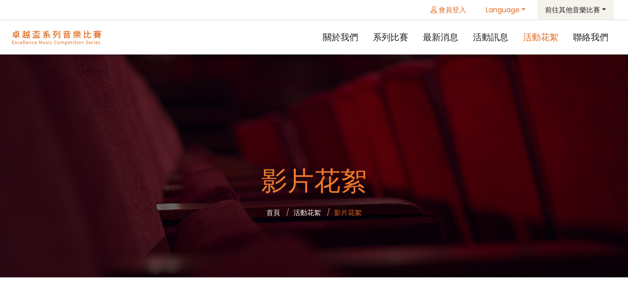

--- FILE ---
content_type: text/html; charset=UTF-8
request_url: https://www.music-taiwan.com/zh-tw/gallery/videos
body_size: 52125
content:
<!DOCTYPE html>
<html lang="zh-TW" class="no-js">
  <head>
    <meta charset="utf-8">
<meta http-equiv="X-UA-Compatible" content="IE=edge">
<meta name="viewport" content="width=device-width, initial-scale=1">

<meta name="csrf-token" content="oqaEoXGhGHs8gVJuGcvqVjbkimyaou1tcz1UAcK3">
<title>影片花絮 - 活動花絮 - 卓越盃系列音樂比賽</title>

  <meta name="robots" content="index, follow">

<meta name="keywords" content="">
<meta name="description" content="卓越盃系列包含《台灣-卓越盃音樂公開賽》、《EIMOC卓越盃國際音樂公開賽》及《台北卓越國際鋼琴小提琴大賽》，最初由創辦人鄭吉良先生自2013年創立，音樂比賽堅持採用國際級音響品質的演奏廳及頂級演奏鋼琴為國內音樂學子建構舒適的比賽環境及正確、健康演繹音樂作品的舞台。">
<meta name="copyright" content="Copyrights © 卓越盃系列音樂比賽 All Rights Reserved">
<meta name="SKYPE_TOOLBAR" content="SKYPE_TOOLBAR_PARSER_COMPATIBLE">

<meta property="og:title" content="影片花絮 - 活動花絮 - 卓越盃系列音樂比賽">
<meta property="og:type" content="website">
<meta property="og:url" content="https://www.music-taiwan.com/zh-tw/gallery/videos">
<meta property="og:description" content="卓越盃系列包含《台灣-卓越盃音樂公開賽》、《EIMOC卓越盃國際音樂公開賽》及《台北卓越國際鋼琴小提琴大賽》，最初由創辦人鄭吉良先生自2013年創立，音樂比賽堅持採用國際級音響品質的演奏廳及頂級演奏鋼琴為國內音樂學子建構舒適的比賽環境及正確、健康演繹音樂作品的舞台。">

<meta property="og:site_name" content="卓越盃系列音樂比賽">

<link rel="canonical" href="https://www.music-taiwan.com/zh-tw/gallery/videos">

<link rel="shortcut icon" href="https://www.music-taiwan.com/images/app_icon/favicon.ico" type="image/x-icon">
<link rel="apple-touch-icon" sizes="57x57" href="https://www.music-taiwan.com/images/app_icon/apple-touch-icon-57x57.png">
<link rel="apple-touch-icon" sizes="60x60" href="https://www.music-taiwan.com/images/app_icon/apple-touch-icon-60x60.png">
<link rel="apple-touch-icon" sizes="72x72" href="https://www.music-taiwan.com/images/app_icon/apple-touch-icon-72x72.png">
<link rel="apple-touch-icon" sizes="76x76" href="https://www.music-taiwan.com/images/app_icon/apple-touch-icon-76x76.png">
<link rel="apple-touch-icon" sizes="114x114" href="https://www.music-taiwan.com/images/app_icon/apple-touch-icon-114x114.png">
<link rel="apple-touch-icon" sizes="120x120" href="https://www.music-taiwan.com/images/app_icon/apple-touch-icon-120x120.png">
<link rel="apple-touch-icon" sizes="144x144" href="https://www.music-taiwan.com/images/app_icon/apple-touch-icon-144x144.png">
<link rel="apple-touch-icon" sizes="152x152" href="https://www.music-taiwan.com/images/app_icon/apple-touch-icon-152x152.png">
<link rel="apple-touch-icon" sizes="180x180" href="https://www.music-taiwan.com/images/app_icon/apple-touch-icon-180x180.png">
<link rel="icon" type="image/png" href="https://www.music-taiwan.com/images/app_icon/favicon-16x16.png" sizes="16x16">
<link rel="icon" type="image/png" href="https://www.music-taiwan.com/images/app_icon/favicon-32x32.png" sizes="32x32">
<link rel="icon" type="image/png" href="https://www.music-taiwan.com/images/app_icon/favicon-96x96.png" sizes="96x96">
<link rel="icon" type="image/png" href="https://www.music-taiwan.com/images/app_icon/android-chrome-192x192.png" sizes="192x192">
<meta name="msapplication-square70x70logo" content="https://www.music-taiwan.com/images/app_icon/smalltile.png">
<meta name="msapplication-square150x150logo" content="https://www.music-taiwan.com/images/app_icon/mediumtile.png">
<meta name="msapplication-wide310x150logo" content="https://www.music-taiwan.com/images/app_icon/widetile.png">
<meta name="msapplication-square310x310logo" content="https://www.music-taiwan.com/images/app_icon/largetile.png">

      <link rel="alternate" href="https://www.music-taiwan.com/zh-tw/gallery/videos" hreflang="zh-TW">
      <link rel="alternate" href="https://www.music-taiwan.com/zh-cn/gallery/videos" hreflang="zh-CN">
      <link rel="alternate" href="https://www.music-taiwan.com/en/gallery/videos" hreflang="en">
  
<link rel="stylesheet" href="https://www.music-taiwan.com/assets/bootstrap/css/bootstrap.min.css">
<link rel="stylesheet" href="https://www.music-taiwan.com/assets/fonts/t20009_ic/style.css">
<link rel="stylesheet" href="https://www.music-taiwan.com/assets/css/vendor/fontawesome.css">
<link rel="stylesheet" href="https://www.music-taiwan.com/assets/css/vendor/lightbox.css">
<link rel="stylesheet" href="https://www.music-taiwan.com/assets/css/plugins/plugins.css">
<link rel="stylesheet" href="https://www.music-taiwan.com/assets/css/style.css">
<link rel="stylesheet" href="https://www.music-taiwan.com/assets/css/custom.css">
<link rel="stylesheet" href="https://www.music-taiwan.com/assets/css/custom_main.css">




<script>
    window.App = {"csrfToken":"oqaEoXGhGHs8gVJuGcvqVjbkimyaou1tcz1UAcK3","homeUrl":"https:\/\/www.music-taiwan.com\/zh-tw","locale":"zh","text":{"close":"\u95dc\u9589","check_area":"\u8acb\u78ba\u8a8d\u5831\u540d\u6bd4\u8cfd\u7684\u5730\u5340\u662f\u5426\u6b63\u78ba","go_signup":"\u524d\u5f80\u5831\u540d","cancel":"\u53d6\u6d88","select_city_first":"\u8acb\u5148\u9078\u64c7\u7e23\u5e02","please_select":"\u8acb\u9078\u64c7","please_select_item_first":"\u8acb\u5148\u9078\u64c7\u6bd4\u8cfd\u9805\u76ee"}};
</script>

      <link rel="next" href="https://www.music-taiwan.com/zh-tw/gallery/videos?page=2">
  
    
    
    <!-- Global site tag (gtag.js) - Google Analytics -->
<script async src="https://www.googletagmanager.com/gtag/js?id=G-TY73Z7DZXN"></script>
<script>
  window.dataLayer = window.dataLayer || [];
  function gtag(){dataLayer.push(arguments);}
  gtag('js', new Date());

  gtag('config', 'G-TY73Z7DZXN');
</script>
  </head>
  <body class="">
    <div id="app" class="main-page wrapper">
      <div class="header-wrap">
        <header class="header-area formobile-menu header-not-transparent black-logo-version small-logo color-black">
        <div class="header-top d-none d-lg-block">
            <div class="container">
                <ul class="nav nav-pills justify-content-end">
                                            <li class="nav-item"><a class="nav-link member" href="https://www.music-taiwan.com/zh-tw/member/login" title="會員登入"><i class="far fa-user"></i> 會員登入</a></li>
                                        <li class="nav-item dropdown">
                        <a class="nav-link dropdown-toggle member" data-toggle="dropdown" href="#" role="button" aria-haspopup="true" aria-expanded="false" title="Language">Language</a>
                        <div class="dropdown-menu">
                                                            <a class="dropdown-item active" href="https://www.music-taiwan.com/zh-tw/gallery/videos" title="繁體中文">繁體中文</a>
                                                            <a class="dropdown-item " href="https://www.music-taiwan.com/zh-cn/gallery/videos" title="简体中文">简体中文</a>
                                                            <a class="dropdown-item " href="https://www.music-taiwan.com/en/gallery/videos" title="English">English</a>
                                                    </div>
                    </li>
                    <li class="nav-item dropdown">
                        <a class="nav-link dropdown-toggle" data-toggle="dropdown" href="#" role="button" aria-haspopup="true" aria-expanded="false" title="前往其他音樂比賽">前往其他音樂比賽</a>
                        <div class="dropdown-menu">
                                                                                                <a class="dropdown-item" href="https://www.music-taiwan.com/zh-tw/taiwan">台灣-卓越盃音樂公開賽</a>
                                                                                                                                <a class="dropdown-item" href="https://www.music-taiwan.com/zh-tw/global">卓越盃國際⾳樂公開賽</a>
                                                                                                                                <a class="dropdown-item" href="https://www.music-taiwan.com/zh-tw/piano">台北卓越國際鋼琴小提琴⼤賽</a>
                                                                                    </div>
                    </li>
                </ul>
            </div>
        </div>
        <div class="header-wrapper" id="header-wrapper">
            <div class="container">
                <div class="row align-items-center">
                    <div class="col-xl-4 col-lg-3 col-10">
                        <div class="header-left">
                            <div class="logo">
                                                                    <a href="https://www.music-taiwan.com/zh-tw" title="卓越盃系列音樂比賽">
                                                                                    <img src="https://www.music-taiwan.com/photos/shares/site/main_logo.svg" alt="卓越盃系列音樂比賽">
                                                                            </a>
                                
                            </div>
                        </div>
                    </div>
                    <div class="col-xl-8 col-lg-9 col-2">
                        <div class="header-right justify-content-end">
                            <div class="mainmenunav d-lg-block">
                                <nav class="main-menu-navbar">
                                    <ul class="mainmenu">
                                                                                    <li class="has-droupdown">
                                                <a class="" href="https://www.music-taiwan.com/zh-tw/about/%E9%97%9C%E6%96%BC%E5%8D%93%E8%B6%8A%E7%9B%83%E8%B3%BD%E4%BA%8B" title="關於我們">關於我們</a>
                                                                                                    <ul class="submenu">
                                                                                                                    <li><a href="https://www.music-taiwan.com/zh-tw/about/%E9%97%9C%E6%96%BC%E5%8D%93%E8%B6%8A%E7%9B%83%E8%B3%BD%E4%BA%8B" title="卓越盃系列賽事">卓越盃系列賽事</a></li>
                                                                                                                    <li><a href="https://www.music-taiwan.com/zh-tw/about/%E5%90%88%E4%BD%9C%E5%A4%A5%E4%BC%B4" title="卓越合作夥伴">卓越合作夥伴</a></li>
                                                                                                            </ul>
                                                                                            </li>
                                            <li class="has-droupdown">
                                                <a class="" href="https://www.music-taiwan.com/zh-tw/competition/%E5%8F%B0%E7%81%A3-%E5%8D%93%E8%B6%8A%E7%9B%83%E9%9F%B3%E6%A8%82%E5%85%AC%E9%96%8B%E8%B3%BD" title="系列比賽">系列比賽</a>
                                                                                                    <ul class="submenu">
                                                                                                                    <li><a href="https://www.music-taiwan.com/zh-tw/competition/%E5%8F%B0%E7%81%A3-%E5%8D%93%E8%B6%8A%E7%9B%83%E9%9F%B3%E6%A8%82%E5%85%AC%E9%96%8B%E8%B3%BD" title="台灣-卓越盃音樂公開賽">台灣-卓越盃音樂公開賽</a></li>
                                                                                                                    <li><a href="https://www.music-taiwan.com/zh-tw/competition/%E5%8D%93%E8%B6%8A%E7%9B%83%E5%9C%8B%E9%9A%9B%E2%BE%B3%E6%A8%82%E5%85%AC%E9%96%8B%E8%B3%BD" title="卓越盃國際⾳樂公開賽">卓越盃國際⾳樂公開賽</a></li>
                                                                                                                    <li><a href="https://www.music-taiwan.com/zh-tw/competition/%E5%8F%B0%E5%8C%97%E5%8D%93%E8%B6%8A%E5%9C%8B%E9%9A%9B%E9%8B%BC%E7%90%B4%E5%B0%8F%E6%8F%90%E7%90%B4%E5%A4%A7%E8%B3%BD" title="台北卓越國際鋼琴小提琴大賽">台北卓越國際鋼琴小提琴大賽</a></li>
                                                                                                            </ul>
                                                                                            </li>
                                            <li>
                                                <a class="" href="https://www.music-taiwan.com/zh-tw/news" title="最新消息">最新消息</a>
                                            </li>
                                            <li>
                                                <a class="" href="https://www.music-taiwan.com/zh-tw/event" title="活動訊息">活動訊息</a>
                                            </li>
                                            <li class="has-droupdown">
                                                <a class="active" href="https://www.music-taiwan.com/zh-tw/gallery" title="活動花絮">活動花絮</a>
                                                <ul class="submenu">
                                                    <li>
                                                        <a class="" href="https://www.music-taiwan.com/zh-tw/gallery/images" title="圖片花絮">圖片花絮</a>
                                                    </li>
                                                    <li>
                                                        <a class="active" href="https://www.music-taiwan.com/zh-tw/gallery/videos" title="影片花絮">影片花絮</a>
                                                    </li>
                                                </ul>
                                            </li>
                                            <li>
                                                <a class="" href="https://www.music-taiwan.com/zh-tw/contact" title="聯絡我們">聯絡我們</a>
                                            </li>
                                                                                                                            <li class="d-block d-lg-none"><a href="https://www.music-taiwan.com/zh-tw/member/login" title="會員登入">會員登入</a></li>
                                            <li class="d-block d-lg-none"><a href="https://www.music-taiwan.com/zh-tw/member/register" title="會員註冊">會員註冊</a></li>
                                                                                <li class="has-droupdown d-block d-lg-none">
                                            <a href="#" title="前往其他音樂比賽">前往其他音樂比賽</a>
                                            <ul class="submenu">
                                                                                                                                                            <li>
                                                            <a href="https://www.music-taiwan.com/zh-tw/taiwan">台灣-卓越盃音樂公開賽</a>
                                                        </li>
                                                                                                                                                                                                                <li>
                                                            <a href="https://www.music-taiwan.com/zh-tw/global">卓越盃國際⾳樂公開賽</a>
                                                        </li>
                                                                                                                                                                                                                <li>
                                                            <a href="https://www.music-taiwan.com/zh-tw/piano">台北卓越國際鋼琴小提琴⼤賽</a>
                                                        </li>
                                                                                                                                                </ul>
                                        </li>
                                        <li class="has-droupdown d-block d-lg-none">
                                            <a href="#" title="Language">Language</a>
                                            <ul class="submenu">
                                                                                                    <li>
                                                        <a class="active" href="https://www.music-taiwan.com/zh-tw/gallery/videos" title="繁體中文">繁體中文</a>
                                                    </li>
                                                                                                    <li>
                                                        <a class="" href="https://www.music-taiwan.com/zh-cn/gallery/videos" title="简体中文">简体中文</a>
                                                    </li>
                                                                                                    <li>
                                                        <a class="" href="https://www.music-taiwan.com/en/gallery/videos" title="English">English</a>
                                                    </li>
                                                                                            </ul>
                                        </li>
                                    </ul>
                                </nav>
                            </div>
                            <div class="humberger-menu d-block d-lg-none pl--20">
                                <span class="menutrigger text-white">
                                    <i data-feather="menu"></i>
                                </span>
                            </div>
                            <div class="close-menu d-block d-lg-none">
                                <span class="closeTrigger">
                                    <i data-feather="x"></i>
                                </span>
                            </div>
                        </div>
                    </div>
                </div>
            </div>
        </div>
    </header>
</div>

<script type="application/ld+json">
    {
        "@context": "http://schema.org/",
        "@type": "SiteNavigationElement",
        "headline": "headline-string",
        "@id": "#nav",
        "@graph": [{
            "@context": "https://schema.org",
            "@type": "SiteNavigationElement",
            "@id": "#nav",
            "name": "關於我們",
            "url": "https://www.music-taiwan.com/zh-tw/about/%E9%97%9C%E6%96%BC%E5%8D%93%E8%B6%8A%E7%9B%83%E8%B3%BD%E4%BA%8B"
        },{
            "@context": "https://schema.org",
            "@type": "SiteNavigationElement",
            "@id": "#nav",
            "name": "系列比賽",
            "url": "https://www.music-taiwan.com/zh-tw/competition/%E5%8F%B0%E7%81%A3-%E5%8D%93%E8%B6%8A%E7%9B%83%E9%9F%B3%E6%A8%82%E5%85%AC%E9%96%8B%E8%B3%BD"
        },{
            "@context": "https://schema.org",
            "@type": "SiteNavigationElement",
            "@id": "#nav",
            "name": "最新消息",
            "url": "https://www.music-taiwan.com/zh-tw/news"
        },{
            "@context": "https://schema.org",
            "@type": "SiteNavigationElement",
            "@id": "#nav",
            "name": "活動訊息",
            "url": "https://www.music-taiwan.com/zh-tw/event"
        },{
            "@context": "https://schema.org",
            "@type": "SiteNavigationElement",
            "@id": "#nav",
            "name": "活動花絮",
            "url": "https://www.music-taiwan.com/zh-tw/gallery"
        },{
            "@context": "https://schema.org",
            "@type": "SiteNavigationElement",
            "@id": "#nav",
            "name": "聯絡我們",
            "url": "https://www.music-taiwan.com/zh-tw/contact"
        },{
            "@context": "https://schema.org",
            "@type": "SiteNavigationElement",
            "@id": "#nav",
            "name": "工作機會",
            "url": "https://www.music-taiwan.com/zh-tw/job"
        },{
            "@context": "https://schema.org",
            "@type": "SiteNavigationElement",
            "@id": "#nav",
            "name": "text.user",
            "url": "https://www.music-taiwan.com/zh-tw/member/login"
        }]
    }
</script>
      <main class="page-wrapper">
        <div class="breadcrumb-area rn-bg-color ptb--120 bg_image bg_image--1" data-black-overlay="6"  style="background-image: url('https://www.music-taiwan.com/photos/shares/6126137850c95.jpg')" >
    <div class="container">
        <div class="row">
            <div class="col-lg-12">
                <div class="breadcrumb-inner pt--100 pt_sm--40 pt_md--50">
                    <h1 class="title">影片花絮</h1>
                    <ol class="page-list">
    <li>
        <a href="https://www.music-taiwan.com/zh-tw" title="首頁">首頁</a>
    </li>
                        <li><a href="https://www.music-taiwan.com/zh-tw/gallery" title="活動花絮">活動花絮</a></li>
                                <li class="current-page">影片花絮</li>
            </ol>

<script type="application/ld+json">
{
  "@context": "http://schema.org",
  "@type": "BreadcrumbList",
  "itemListElement":
  [
        {
      "@type": "ListItem",
      "position": 1,
      "item":
      {
        "@id": "https://www.music-taiwan.com/zh-tw",
        "name": "首頁"
      }
    },
        {
      "@type": "ListItem",
      "position": 2,
      "item":
      {
        "@id": "https://www.music-taiwan.com/zh-tw/gallery",
        "name": "活動花絮"
      }
    }
    ,
        {
      "@type": "ListItem",
      "position": 3,
      "item":
      {
        "@id": "https://www.music-taiwan.com/zh-tw/gallery/videos",
        "name": "影片花絮"
      }
    }
    
      ]
}
</script>
                </div>
            </div>
        </div>
    </div>
</div>
<div class="rn-video-popup-area rn-section-gap bg_color--1">
    <div class="container">
                    <div class="row mt--10">
                                    <div class="col-sm-6 col-md-4">
                        <div class="portfolio portfolio-custom mt--30 mb--20">
                            <a class="thumbnail-inner play__btn" href="https://www.youtube.com/watch?v=NRMTdSOVFKE&amp;list=PLy973lUJmDKbtKRVA1pXBkshbaThNhlTD&amp;index=26&amp;ab_channel=%E5%8F%B0%E7%81%A3%E5%8D%93%E8%B6%8A%E7%9B%83">
                                <div class="thumbnail-box">
                                    <div class="thumbnail" style="background-image:url('https://img.youtube.com/vi/NRMTdSOVFKE/sddefault.jpg')"></div>
                                    <div class="bg-blr-image" style="background-image:url('https://img.youtube.com/vi/NRMTdSOVFKE/sddefault.jpg')"></div>
                                </div>
                                <div class="content">
                                    <div class="inner">
                                        <p>2020卓越盃音樂公開賽得獎者音樂會 大提琴 楊智媛</p>
                                        <div class="portfolio-button">
                                            <span class="rn-btn" href="https://www.youtube.com/watch?v=NRMTdSOVFKE&amp;list=PLy973lUJmDKbtKRVA1pXBkshbaThNhlTD&amp;index=26&amp;ab_channel=%E5%8F%B0%E7%81%A3%E5%8D%93%E8%B6%8A%E7%9B%83"><i class="fas fa-play"></i> 觀看影片</span>
                                        </div>
                                    </div>
                                </div>
                            </a>
                        </div>
                    </div>
                                    <div class="col-sm-6 col-md-4">
                        <div class="portfolio portfolio-custom mt--30 mb--20">
                            <a class="thumbnail-inner play__btn" href="https://www.youtube.com/watch?v=JrTBvt6-rHw&amp;list=PLy973lUJmDKbtKRVA1pXBkshbaThNhlTD&amp;index=25&amp;ab_channel=%E5%8F%B0%E7%81%A3%E5%8D%93%E8%B6%8A%E7%9B%83">
                                <div class="thumbnail-box">
                                    <div class="thumbnail" style="background-image:url('https://img.youtube.com/vi/JrTBvt6-rHw/sddefault.jpg')"></div>
                                    <div class="bg-blr-image" style="background-image:url('https://img.youtube.com/vi/JrTBvt6-rHw/sddefault.jpg')"></div>
                                </div>
                                <div class="content">
                                    <div class="inner">
                                        <p>2020卓越盃音樂公開賽得獎者音樂會 雙簧管 鄭巧筠</p>
                                        <div class="portfolio-button">
                                            <span class="rn-btn" href="https://www.youtube.com/watch?v=JrTBvt6-rHw&amp;list=PLy973lUJmDKbtKRVA1pXBkshbaThNhlTD&amp;index=25&amp;ab_channel=%E5%8F%B0%E7%81%A3%E5%8D%93%E8%B6%8A%E7%9B%83"><i class="fas fa-play"></i> 觀看影片</span>
                                        </div>
                                    </div>
                                </div>
                            </a>
                        </div>
                    </div>
                                    <div class="col-sm-6 col-md-4">
                        <div class="portfolio portfolio-custom mt--30 mb--20">
                            <a class="thumbnail-inner play__btn" href="https://www.youtube.com/watch?v=TIvAzaVmRz0&amp;list=PLy973lUJmDKbtKRVA1pXBkshbaThNhlTD&amp;index=24&amp;ab_channel=%E5%8F%B0%E7%81%A3%E5%8D%93%E8%B6%8A%E7%9B%83">
                                <div class="thumbnail-box">
                                    <div class="thumbnail" style="background-image:url('https://img.youtube.com/vi/TIvAzaVmRz0/sddefault.jpg')"></div>
                                    <div class="bg-blr-image" style="background-image:url('https://img.youtube.com/vi/TIvAzaVmRz0/sddefault.jpg')"></div>
                                </div>
                                <div class="content">
                                    <div class="inner">
                                        <p>2020卓越盃音樂公開賽得獎者音樂會 長笛 王智筠</p>
                                        <div class="portfolio-button">
                                            <span class="rn-btn" href="https://www.youtube.com/watch?v=TIvAzaVmRz0&amp;list=PLy973lUJmDKbtKRVA1pXBkshbaThNhlTD&amp;index=24&amp;ab_channel=%E5%8F%B0%E7%81%A3%E5%8D%93%E8%B6%8A%E7%9B%83"><i class="fas fa-play"></i> 觀看影片</span>
                                        </div>
                                    </div>
                                </div>
                            </a>
                        </div>
                    </div>
                                    <div class="col-sm-6 col-md-4">
                        <div class="portfolio portfolio-custom mt--30 mb--20">
                            <a class="thumbnail-inner play__btn" href="https://www.youtube.com/watch?v=VGihow6CJwc&amp;list=PLy973lUJmDKbtKRVA1pXBkshbaThNhlTD&amp;index=23&amp;ab_channel=%E5%8F%B0%E7%81%A3%E5%8D%93%E8%B6%8A%E7%9B%83">
                                <div class="thumbnail-box">
                                    <div class="thumbnail" style="background-image:url('https://img.youtube.com/vi/VGihow6CJwc/sddefault.jpg')"></div>
                                    <div class="bg-blr-image" style="background-image:url('https://img.youtube.com/vi/VGihow6CJwc/sddefault.jpg')"></div>
                                </div>
                                <div class="content">
                                    <div class="inner">
                                        <p>2020卓越盃音樂公開賽得獎者音樂會 小提琴 許誠一</p>
                                        <div class="portfolio-button">
                                            <span class="rn-btn" href="https://www.youtube.com/watch?v=VGihow6CJwc&amp;list=PLy973lUJmDKbtKRVA1pXBkshbaThNhlTD&amp;index=23&amp;ab_channel=%E5%8F%B0%E7%81%A3%E5%8D%93%E8%B6%8A%E7%9B%83"><i class="fas fa-play"></i> 觀看影片</span>
                                        </div>
                                    </div>
                                </div>
                            </a>
                        </div>
                    </div>
                                    <div class="col-sm-6 col-md-4">
                        <div class="portfolio portfolio-custom mt--30 mb--20">
                            <a class="thumbnail-inner play__btn" href="https://www.youtube.com/watch?v=7Ad7gHoQOBs&amp;list=PLy973lUJmDKbtKRVA1pXBkshbaThNhlTD&amp;index=22&amp;ab_channel=%E5%8F%B0%E7%81%A3%E5%8D%93%E8%B6%8A%E7%9B%83">
                                <div class="thumbnail-box">
                                    <div class="thumbnail" style="background-image:url('https://img.youtube.com/vi/7Ad7gHoQOBs/sddefault.jpg')"></div>
                                    <div class="bg-blr-image" style="background-image:url('https://img.youtube.com/vi/7Ad7gHoQOBs/sddefault.jpg')"></div>
                                </div>
                                <div class="content">
                                    <div class="inner">
                                        <p>2020卓越盃音樂公開賽得獎者音樂會 鋼琴 劉鎧銘</p>
                                        <div class="portfolio-button">
                                            <span class="rn-btn" href="https://www.youtube.com/watch?v=7Ad7gHoQOBs&amp;list=PLy973lUJmDKbtKRVA1pXBkshbaThNhlTD&amp;index=22&amp;ab_channel=%E5%8F%B0%E7%81%A3%E5%8D%93%E8%B6%8A%E7%9B%83"><i class="fas fa-play"></i> 觀看影片</span>
                                        </div>
                                    </div>
                                </div>
                            </a>
                        </div>
                    </div>
                                    <div class="col-sm-6 col-md-4">
                        <div class="portfolio portfolio-custom mt--30 mb--20">
                            <a class="thumbnail-inner play__btn" href="https://www.youtube.com/watch?v=hi5eQtr3qTo&amp;list=PLy973lUJmDKbtKRVA1pXBkshbaThNhlTD&amp;index=21&amp;ab_channel=%E5%8F%B0%E7%81%A3%E5%8D%93%E8%B6%8A%E7%9B%83">
                                <div class="thumbnail-box">
                                    <div class="thumbnail" style="background-image:url('https://img.youtube.com/vi/hi5eQtr3qTo/sddefault.jpg')"></div>
                                    <div class="bg-blr-image" style="background-image:url('https://img.youtube.com/vi/hi5eQtr3qTo/sddefault.jpg')"></div>
                                </div>
                                <div class="content">
                                    <div class="inner">
                                        <p>2020卓越盃音樂公開賽得獎者音樂會 鋼琴 周庭旭</p>
                                        <div class="portfolio-button">
                                            <span class="rn-btn" href="https://www.youtube.com/watch?v=hi5eQtr3qTo&amp;list=PLy973lUJmDKbtKRVA1pXBkshbaThNhlTD&amp;index=21&amp;ab_channel=%E5%8F%B0%E7%81%A3%E5%8D%93%E8%B6%8A%E7%9B%83"><i class="fas fa-play"></i> 觀看影片</span>
                                        </div>
                                    </div>
                                </div>
                            </a>
                        </div>
                    </div>
                                    <div class="col-sm-6 col-md-4">
                        <div class="portfolio portfolio-custom mt--30 mb--20">
                            <a class="thumbnail-inner play__btn" href="https://www.youtube.com/watch?v=yK8_GFgzbtE&amp;list=PLy973lUJmDKbtKRVA1pXBkshbaThNhlTD&amp;index=20&amp;ab_channel=%E5%8F%B0%E7%81%A3%E5%8D%93%E8%B6%8A%E7%9B%83">
                                <div class="thumbnail-box">
                                    <div class="thumbnail" style="background-image:url('https://img.youtube.com/vi/yK8_GFgzbtE/sddefault.jpg')"></div>
                                    <div class="bg-blr-image" style="background-image:url('https://img.youtube.com/vi/yK8_GFgzbtE/sddefault.jpg')"></div>
                                </div>
                                <div class="content">
                                    <div class="inner">
                                        <p>2020卓越盃音樂公開賽得獎者音樂會 四手聯彈 陳子渝、陳子紳</p>
                                        <div class="portfolio-button">
                                            <span class="rn-btn" href="https://www.youtube.com/watch?v=yK8_GFgzbtE&amp;list=PLy973lUJmDKbtKRVA1pXBkshbaThNhlTD&amp;index=20&amp;ab_channel=%E5%8F%B0%E7%81%A3%E5%8D%93%E8%B6%8A%E7%9B%83"><i class="fas fa-play"></i> 觀看影片</span>
                                        </div>
                                    </div>
                                </div>
                            </a>
                        </div>
                    </div>
                                    <div class="col-sm-6 col-md-4">
                        <div class="portfolio portfolio-custom mt--30 mb--20">
                            <a class="thumbnail-inner play__btn" href="https://www.youtube.com/watch?v=Zgs7WTA5VeA&amp;list=PLy973lUJmDKbtKRVA1pXBkshbaThNhlTD&amp;index=19&amp;ab_channel=%E5%8F%B0%E7%81%A3%E5%8D%93%E8%B6%8A%E7%9B%83">
                                <div class="thumbnail-box">
                                    <div class="thumbnail" style="background-image:url('https://img.youtube.com/vi/Zgs7WTA5VeA/sddefault.jpg')"></div>
                                    <div class="bg-blr-image" style="background-image:url('https://img.youtube.com/vi/Zgs7WTA5VeA/sddefault.jpg')"></div>
                                </div>
                                <div class="content">
                                    <div class="inner">
                                        <p>2020卓越盃音樂公開賽得獎者音樂會 竹笛 鄧馥芸</p>
                                        <div class="portfolio-button">
                                            <span class="rn-btn" href="https://www.youtube.com/watch?v=Zgs7WTA5VeA&amp;list=PLy973lUJmDKbtKRVA1pXBkshbaThNhlTD&amp;index=19&amp;ab_channel=%E5%8F%B0%E7%81%A3%E5%8D%93%E8%B6%8A%E7%9B%83"><i class="fas fa-play"></i> 觀看影片</span>
                                        </div>
                                    </div>
                                </div>
                            </a>
                        </div>
                    </div>
                                    <div class="col-sm-6 col-md-4">
                        <div class="portfolio portfolio-custom mt--30 mb--20">
                            <a class="thumbnail-inner play__btn" href="https://www.youtube.com/watch?v=Fp0CToPShnM&amp;list=PLy973lUJmDKbtKRVA1pXBkshbaThNhlTD&amp;index=18&amp;ab_channel=%E5%8F%B0%E7%81%A3%E5%8D%93%E8%B6%8A%E7%9B%83">
                                <div class="thumbnail-box">
                                    <div class="thumbnail" style="background-image:url('https://img.youtube.com/vi/Fp0CToPShnM/sddefault.jpg')"></div>
                                    <div class="bg-blr-image" style="background-image:url('https://img.youtube.com/vi/Fp0CToPShnM/sddefault.jpg')"></div>
                                </div>
                                <div class="content">
                                    <div class="inner">
                                        <p>2020卓越盃音樂公開賽得獎者音樂會 竹笛 胡文薰</p>
                                        <div class="portfolio-button">
                                            <span class="rn-btn" href="https://www.youtube.com/watch?v=Fp0CToPShnM&amp;list=PLy973lUJmDKbtKRVA1pXBkshbaThNhlTD&amp;index=18&amp;ab_channel=%E5%8F%B0%E7%81%A3%E5%8D%93%E8%B6%8A%E7%9B%83"><i class="fas fa-play"></i> 觀看影片</span>
                                        </div>
                                    </div>
                                </div>
                            </a>
                        </div>
                    </div>
                                    <div class="col-sm-6 col-md-4">
                        <div class="portfolio portfolio-custom mt--30 mb--20">
                            <a class="thumbnail-inner play__btn" href="https://www.youtube.com/watch?v=aMIqIb6_7FU&amp;list=PLy973lUJmDKbtKRVA1pXBkshbaThNhlTD&amp;index=17&amp;ab_channel=%E5%8F%B0%E7%81%A3%E5%8D%93%E8%B6%8A%E7%9B%83">
                                <div class="thumbnail-box">
                                    <div class="thumbnail" style="background-image:url('https://img.youtube.com/vi/aMIqIb6_7FU/sddefault.jpg')"></div>
                                    <div class="bg-blr-image" style="background-image:url('https://img.youtube.com/vi/aMIqIb6_7FU/sddefault.jpg')"></div>
                                </div>
                                <div class="content">
                                    <div class="inner">
                                        <p>2020卓越盃音樂公開賽得獎者音樂會 中提琴 邢莃</p>
                                        <div class="portfolio-button">
                                            <span class="rn-btn" href="https://www.youtube.com/watch?v=aMIqIb6_7FU&amp;list=PLy973lUJmDKbtKRVA1pXBkshbaThNhlTD&amp;index=17&amp;ab_channel=%E5%8F%B0%E7%81%A3%E5%8D%93%E8%B6%8A%E7%9B%83"><i class="fas fa-play"></i> 觀看影片</span>
                                        </div>
                                    </div>
                                </div>
                            </a>
                        </div>
                    </div>
                                    <div class="col-sm-6 col-md-4">
                        <div class="portfolio portfolio-custom mt--30 mb--20">
                            <a class="thumbnail-inner play__btn" href="https://www.youtube.com/watch?v=CfUQYYs7fTc&amp;list=PLy973lUJmDKbtKRVA1pXBkshbaThNhlTD&amp;index=16&amp;ab_channel=%E5%8F%B0%E7%81%A3%E5%8D%93%E8%B6%8A%E7%9B%83">
                                <div class="thumbnail-box">
                                    <div class="thumbnail" style="background-image:url('https://img.youtube.com/vi/CfUQYYs7fTc/sddefault.jpg')"></div>
                                    <div class="bg-blr-image" style="background-image:url('https://img.youtube.com/vi/CfUQYYs7fTc/sddefault.jpg')"></div>
                                </div>
                                <div class="content">
                                    <div class="inner">
                                        <p>2020卓越盃音樂公開賽得獎者音樂會 小提琴 李楷希</p>
                                        <div class="portfolio-button">
                                            <span class="rn-btn" href="https://www.youtube.com/watch?v=CfUQYYs7fTc&amp;list=PLy973lUJmDKbtKRVA1pXBkshbaThNhlTD&amp;index=16&amp;ab_channel=%E5%8F%B0%E7%81%A3%E5%8D%93%E8%B6%8A%E7%9B%83"><i class="fas fa-play"></i> 觀看影片</span>
                                        </div>
                                    </div>
                                </div>
                            </a>
                        </div>
                    </div>
                                    <div class="col-sm-6 col-md-4">
                        <div class="portfolio portfolio-custom mt--30 mb--20">
                            <a class="thumbnail-inner play__btn" href="https://www.youtube.com/watch?v=awUkxMvlyBw&amp;list=PLy973lUJmDKbtKRVA1pXBkshbaThNhlTD&amp;index=15&amp;ab_channel=%E5%8F%B0%E7%81%A3%E5%8D%93%E8%B6%8A%E7%9B%83">
                                <div class="thumbnail-box">
                                    <div class="thumbnail" style="background-image:url('https://img.youtube.com/vi/awUkxMvlyBw/sddefault.jpg')"></div>
                                    <div class="bg-blr-image" style="background-image:url('https://img.youtube.com/vi/awUkxMvlyBw/sddefault.jpg')"></div>
                                </div>
                                <div class="content">
                                    <div class="inner">
                                        <p>2020卓越盃音樂公開賽得獎者音樂會 馬林巴 陳品安</p>
                                        <div class="portfolio-button">
                                            <span class="rn-btn" href="https://www.youtube.com/watch?v=awUkxMvlyBw&amp;list=PLy973lUJmDKbtKRVA1pXBkshbaThNhlTD&amp;index=15&amp;ab_channel=%E5%8F%B0%E7%81%A3%E5%8D%93%E8%B6%8A%E7%9B%83"><i class="fas fa-play"></i> 觀看影片</span>
                                        </div>
                                    </div>
                                </div>
                            </a>
                        </div>
                    </div>
                            </div>
            <div class="row">
    <div class="col-lg-12">
        <div class="rn-pagination text-center mt--60 mt_sm--30">
            <ul class="page-list">
                
                
                                    
                    
                    
                                                                                                        <li class="active" aria-current="page"><a href="https://www.music-taiwan.com/zh-tw/gallery/videos?page=1">1</a></li>
                                                                                                                <li><a href="https://www.music-taiwan.com/zh-tw/gallery/videos?page=2">2</a></li>
                                                                                                                <li><a href="https://www.music-taiwan.com/zh-tw/gallery/videos?page=3">3</a></li>
                                                                                        
                                    <li><a href="https://www.music-taiwan.com/zh-tw/gallery/videos?page=2" rel="next" aria-label="下一頁 &raquo;" title="下一頁 &raquo;"><i class="fas fa-angle-right" aria-hidden="true"></i></a></li>
                            </ul>
        </div>
    </div>
</div>

            </div>
</div>
      </main>
      <footer class="footer-area footer-default">
    <div class="footer-wrapper">
        <div class="row align-items-end row--0">
            <div class="col-lg-5">
                <div class="footer-left">
                    <div class="inner">
                        <span>想收到最新比賽活動資訊？</span>
                        <h2>訂閱我們的 <br /> 電子報</h2>
                        <a class="rn-button-style--2" href="#" data-toggle="modal" data-target="#subscribeModal">
                            <span>訂閱</span>
                        </a>
                        <button class="btn btn-link" type="button" data-toggle="modal" data-target="#unsubscribeModal">取消訂閱</button>
                    </div>
                </div>
            </div>
            <div class="col-lg-7">
                <div class="footer-right" data-black-overlay="6">
                    <div class="row">
                        <div class="col-lg-5 col-sm-6 col-12">
                            <div class="footer-widget">
                                <h4>相關連結</h4>
                                <ul class="ft-link">
                                                                                                                        <li><a href="https://www.music-taiwan.com/zh-tw/taiwan">台灣-卓越盃音樂公開賽</a></li>
                                                                                                                                                                <li><a href="https://www.music-taiwan.com/zh-tw/global">卓越盃國際⾳樂公開賽</a></li>
                                                                                                                                                                <li><a href="https://www.music-taiwan.com/zh-tw/piano">台北卓越國際鋼琴小提琴⼤賽</a></li>
                                                                                                                <li>
                                        <a href="http://www.eiaeea.org/" target="_blank">卓越國際藝術教育交流協會</a>
                                    </li>
                                    <li>
                                        <a href="https://www.music-taiwan.com/zh-tw/job">工作機會</a>
                                    </li>
                                    <li>
                                        <a href="https://www.music-taiwan.com/zh-tw/contact">聯絡我們</a>
                                    </li>
                                </ul>
                            </div>
                        </div>
                        <div class="col-lg-5 col-sm-6 col-12 mt_mobile--30">
                            <div class="footer-widget">
                                <h4>卓越盃系列音樂比賽</h4>
                                <ul class="ft-link">
                                    <li>服務信箱：<a href="mailto:musik.cheng888@gmail.com">musik.cheng888@gmail.com</a></li>
                                    <li>服務專線：<a href="tel:02-23632000">02-23632000</a></li>
                                    <li>郵寄地址：10659台北市大安區建國南路二段294巷2號 「豐年國際文化事業有限公司 」收</li>
                                </ul>

                                <div class="social-share-inner">
                                    <ul class="social-share social-style--2 d-flex justify-content-start liststyle mt--15">
                                                                                    <li><a href="https://www.facebook.com/emoct" target="_blank" title="Facebook"><i class="fab fa-facebook-f"></i></a></li>
                                                                                                                            <li><a href="https://www.instagram.com/eimoc_/" target="_blank" title="Instagram"><i class="fab fa-instagram"></i></a></li>
                                                                                                                                                                    <li><a href="https://www.youtube.com/channel/UCpsLKJo9kzgR9imByiaG0qQ" target="_blank" title="YouTube"><i class="fab fa-youtube"></i></a></li>
                                                                                                                                                            </ul>
                                </div>
                            </div>
                        </div>

                        <div class="col-lg-12">
                            <div class="copyright-text">
                                <p>Copyright © 2026 卓越盃系列音樂比賽 All Rights Reserved.</p>
                                <a href="https://www.music-taiwan.com/zh-tw/terms-of-use">使用條款</a>
                                |
                                <a href="https://www.music-taiwan.com/zh-tw/privacy-policy">隱私權政策</a>
                            </div>
                        </div>
                    </div>
                </div>
            </div>
        </div>
    </div>
</footer>
<div class="modal fade" id="subscribeModal" tabindex="-1" aria-labelledby="subscribeModalLabel" aria-hidden="true">
    <div class="modal-dialog modal-dialog-centered">
      <div class="modal-content">
        <div class="modal-header">
          <h5 class="modal-title" id="subscribeModalLabel">訂閱電子報</h5>
          <button type="button" class="close" data-dismiss="modal" aria-label="Close">
            <span aria-hidden="true">&times;</span>
          </button>
        </div>
        <form action="https://www.music-taiwan.com/zh-tw/routes.subscriber/subscribe" method="POST">
            <div class="modal-body">
                <input type="hidden" name="_token" value="oqaEoXGhGHs8gVJuGcvqVjbkimyaou1tcz1UAcK3">                <input type="hidden" name="pos" value="footer.subscribe">
                <input type="hidden" name="locale" value="zh-TW">
                <div class="form-group">
                    <label>姓名 <span class="required">*</span></label>
                    <input type="text" class="form-control " name="name" placeholder="" value="">
                                    </div>
                <div class="form-group">
                    <label>信箱 <span class="required">*</span></label>
                    <input type="text" class="form-control " name="email" placeholder="" value="">
                                    </div>
            </div>
            <div class="modal-footer">
                <button type="button" class="btn btn-secondary" data-dismiss="modal">關閉</button>
                <button type="submit" class="btn btn-primary">訂閱</button>
            </div>
        </form>
      </div>
    </div>
</div>
<div class="modal fade" id="unsubscribeModal" tabindex="-1" aria-labelledby="unsubscribeModalLabel" aria-hidden="true">
    <div class="modal-dialog modal-dialog-centered">
      <div class="modal-content">
        <div class="modal-header">
          <h5 class="modal-title" id="unsubscribeModalLabel">取消訂閱電子報</h5>
          <button type="button" class="close" data-dismiss="modal" aria-label="Close">
            <span aria-hidden="true">&times;</span>
          </button>
        </div>
        <form action="https://www.music-taiwan.com/zh-tw/routes.subscriber/unsubscribe" method="POST">
            <div class="modal-body">
                <input type="hidden" name="_token" value="oqaEoXGhGHs8gVJuGcvqVjbkimyaou1tcz1UAcK3">                <input type="hidden" name="pos" value="footer.unsubscribe">
                <input type="hidden" name="locale" value="zh-TW">
                <div class="form-group">
                    <label>信箱 <span class="required">*</span></label>
                    <input type="text" class="form-control " name="email" placeholder="" value="">
                                    </div>
            </div>
            <div class="modal-footer">
                <button type="button" class="btn btn-secondary" data-dismiss="modal">關閉</button>
                <button type="submit" class="btn btn-primary">取消訂閱</button>
            </div>
        </form>
      </div>
    </div>
</div>
    </div>

    
    <script src="https://www.music-taiwan.com/assets/js/vendor/modernizr.min.js"></script>
<script src="https://www.music-taiwan.com/assets/js/vendor/jquery.js"></script>
<script src="https://www.music-taiwan.com/assets/bootstrap/js/bootstrap.bundle.min.js"></script>
<script src="https://www.music-taiwan.com/assets/js/vendor/stellar.js"></script>
<script src="https://www.music-taiwan.com/assets/js/vendor/particles.js"></script>
<script src="https://www.music-taiwan.com/assets/js/vendor/masonry.js"></script>
<script src="https://www.music-taiwan.com/assets/js/vendor/stickysidebar.js"></script>
<script src="https://www.music-taiwan.com/assets/js/plugins/plugins.min.js"></script>
<script src="https://www.music-taiwan.com/assets/js/main.js"></script>
<script src="/js/main.js?id=75def6abcab869df8a95"></script>
        
    
  </body>
</html>


--- FILE ---
content_type: text/css
request_url: https://www.music-taiwan.com/assets/fonts/t20009_ic/style.css
body_size: 753
content:
@font-face {
  font-family: 't20009_ic';
  src:  url('fonts/t20009_ic.eot?e5gzyl');
  src:  url('fonts/t20009_ic.eot?e5gzyl#iefix') format('embedded-opentype'),
    url('fonts/t20009_ic.ttf?e5gzyl') format('truetype'),
    url('fonts/t20009_ic.woff?e5gzyl') format('woff'),
    url('fonts/t20009_ic.svg?e5gzyl#t20009_ic') format('svg');
  font-weight: normal;
  font-style: normal;
  font-display: block;
}

[class^="ic-"], [class*=" ic-"] {
  /* use !important to prevent issues with browser extensions that change fonts */
  font-family: 't20009_ic' !important;
  speak: never;
  font-style: normal;
  font-weight: normal;
  font-variant: normal;
  text-transform: none;
  line-height: 1;

  /* Better Font Rendering =========== */
  -webkit-font-smoothing: antialiased;
  -moz-osx-font-smoothing: grayscale;
}

.ic-line:before {
  content: "\e900";
}
.ic-pixnet:before {
  content: "\e901";
}


--- FILE ---
content_type: text/css
request_url: https://www.music-taiwan.com/assets/css/custom.css
body_size: 30868
content:
body,
h1, h2, h3, h4, h5, h6, .h1, .h2, .h3, .h4, .h5, .h6 {
    font-family: "Poppins", '微軟正黑體', 'Microsoft JhengHei', '文泉驛正黑', 'WenQuanYi Zen Hei', '儷黑 Pro', 'LiHei Pro', '微软雅黑', 'メイリオ', '맑은 고딕', "Helvetica Neue", Helvetica, Arial, sans-serif;
}
a {
    color: inherit;
}
a:active, a:hover {
    color: #DF691D;
}
button, input, select, textarea {
    font-family: "Source Sans Pro", '微軟正黑體', 'Microsoft JhengHei', '文泉驛正黑', 'WenQuanYi Zen Hei', '儷黑 Pro', 'LiHei Pro', '微软雅黑', 'メイリオ', '맑은 고딕', "Helvetica Neue", Helvetica, Arial, sans-serif;
}
.editor img {
    max-width: 100%;
    height: auto !important;
}
.page-wrapper > *:last-child:after {
    content: '';
    display: block;
    height: 60px;
}
.footer-default {
    margin-top: -60px;
}
.footer-default .footer-left {
    color: #fff;
    background: -webkit-linear-gradient(305deg, #ff7720 0%, #cd611a  100%);
    background: o-linear-gradient(305deg, #ff7720 0%, #cd611a  100%);
    background: linear-gradient(145deg, #ff7720 0%, #cd611a  100%);
}
.footer-default .footer-left .btn-link {
    color: inherit;
    opacity: 0.8;
}
.footer-default .footer-left .btn-link,
.footer-default .footer-left .btn-link:focus,
.footer-default .footer-left .btn-link:active {
    border: 0;
    box-shadow: none;
}
.footer-default .footer-right {
    background-image: none;
    color: #000;
    padding-top: 65px;
}
.footer-default .footer-right[data-black-overlay]:before {
    background: rgb(246, 243, 237);
}
.footer-default .footer-right .footer-widget h4,
.footer-default .footer-right .footer-widget ul.ft-link li a,
.copyright-text p,
.footer-default .footer-right a {
    color: inherit;
}
.footer-default .footer-right .footer-widget h4,
.copyright-text p,
.footer-default .footer-right .footer-widget ul.ft-link li a {
    opacity: 1;
}
ul.social-share.social-style--2 li a {
    width: auto;
    min-width: 30px;
}
.footer-default .footer-right .footer-widget ul.ft-link li a {
    display: inline-block;
}
.footer-default .footer-right a:hover,
.footer-default .footer-right .footer-widget ul.ft-link li:hover a,
.breadcrumb-inner .page-list li.current-page,
.breadcrumb-inner .page-list li a:hover {
    color: #DF691D;
}
.text-primary {
    color: #DF691D !important;
}
.btn-primary:visited,
.btn-secondary:visited,
.btn-success:visited,
.btn-danger:visited,
.btn-warning:visited,
.btn-info:visited,
.btn-dark:visited {
    color: #fff;
}
.btn-outline-primary:visited {color: #df691d;border-color: #df691d;}
.btn-outline-secondary:visited {color: #6c757d;border-color: #6c757d;}
.btn-outline-success:visited {color:#28a745;border-color:#28a745;}
.btn-outline-info:visited {color:#17a2b8;border-color:#17a2b8;}
.btn-outline-warning:visited {color:#ffc107;border-color:#ffc107;}
.btn-outline-danger:visited {color:#dc3545;border-color:#dc3545;}
.btn-outline-light:visited {color:#f8f9fa;border-color:#f8f9fa;}
.btn-outline-dark:visited {color:#343a40;border-color:#343a40}

.header-wrap {
    position: fixed;
    z-index: 500;
    top: 0;
    left: 0;
    right: 0;
    background-color: #fff;
    box-shadow: 0 0 10px rgba(0,0,0,0.3);
}
.header-wrap .alert-primary {
    text-align: center;
    color: #fff;
    background-color: #DF691D;
    border: 0;
    border-radius: 0;
    margin: 0;
}
.header-wrap .topbar .btn-sm {
    padding: .2em .5em;
    font-size: .75em;
}
.header-top {
    border-bottom: 1px solid #ddd;
}
.header-top .dropdown-menu {
    margin: 0;
    border-radius: 0;
    font-size: 1em;
}
.header-top .nav-item {
    padding: 0 4px;
}
.header-top .nav-link {
    background: rgb(246, 243, 237);
    color: #222;
    border-radius: 0;
    border: 0;
}
.header-top .nav-link.member {
    background-color: #fff;
    color: #DF691D;
}
.header-top .nav-link.member:hover {
    background-color: rgba(223, 105, 29, 0.07);
}
.header-top .nav-pills .nav-link.active {
    background-color: #666;
}
.header-top .nav-pills .show>.nav-link {
    background: #aaa;
    color: #fff;
}
.header-top .dropdown-item.active,
.header-top .dropdown-item:active,
a.btn-transparent::after,
.rn-card .rn-card-header a.btn[aria-disabled="true"]::after, .rn-card .rn-card-header a.btn[aria-expanded="true"]::after {
    background: #df691d;
}
.header-area {
    padding: 0;
}
.header-area .header-wrapper {
    padding: 0;
}
.mainmenunav ul.mainmenu > li > a {
    font-size: 18px;
}
.mainmenunav ul.mainmenu > li > ul.submenu li a {
    font-size: 16px;
}
#scrollUp,
.footer-default .footer-left .inner a.rn-button-style--2:hover,
.mainmenunav ul.mainmenu > li > a.active,
.mainmenunav ul.mainmenu > li:hover > a,
.color-black .mainmenunav ul.mainmenu > li:hover > a,
.header-area .header-wrapper .mainmenunav ul.mainmenu li.has-droupdown > a.open,
a.btn-transparent:hover,
.standard-service .content h3 a:hover,
.list-style--1 li i, .list-style--1 li svg,
.rn-address .icon,
.rn-address .inner p a:hover,
.section-title p a:hover,
.btn-link.color-primary {
    color: #DF691D;
}
.btn-link.color-secondary {
    color: #424242;
}
.btn-link.color-gray {
    color: #aaa;
}
.mainmenunav ul.mainmenu > li > ul.submenu li:hover a {
    color: #DF691D;
    background: rgba(223, 105, 29, 0.07);
}
.header-area .header-wrapper .mainmenunav ul.mainmenu li.has-droupdown > a.open::after {
    border-color: transparent transparent #DF691D transparent;
}
.slide.slide-style-2.slider-box-content {
    height: 800px;
}
.slide.slide-style-2.slider-box-content .container {
    width: 80%;
}
#scrollUp {
    z-index: 300 !important;
}
.badge-primary {
    background-color: #DF691D;
}
.theme-gradient {
    background: #ff8a3f;
    background: -webkit-linear-gradient(145deg, #ff8a3f 0%, #df691d 100%);
    background: -webkit-linear-gradient(305deg, #ff8a3f 0%, #df691d 100%);
    background: -o-linear-gradient(305deg, #ff8a3f 0%, #df691d 100%);
    background: linear-gradient(145deg, #ff8a3f 0%, #df691d 100%);
    filter: progid:DXImageTransform.Microsoft.gradient( startColorstr='#ff8a3f', endColorstr='#df691d',GradientType=1 );
    -webkit-background-clip: text;
    -webkit-text-fill-color: transparent;
}
.breadcrumb-area .breadcrumb-inner .title {
    background: #ff8a3f;
    background: -webkit-linear-gradient(305deg, #ff8a3f 0%, #df691d 100%);
    background: -o-linear-gradient(305deg, #ff8a3f 0%, #df691d 100%);
    background: linear-gradient(145deg, #ff8a3f 0%, #df691d 100%);
    -webkit-background-clip: text;
    -webkit-text-fill-color: transparent;
    font-size: 54px;
    font-weight: 700;
}
.standard-service .thumbnai {
    position: relative;
    overflow: hidden;
    border-radius: 5px;
}
.standard-service .thumbnai .badge {
    position: absolute;
    z-index: 5;
    left: 1em;
    top: 1em;
}
.standard-service .thumbnai img {
    transition: 0.3s;
}
.standard-service .thumbnai:hover img {
    transform: scale(1.1);
}
.section-title .service-btn i {
    color: #ccc;
}
.contact-form--1 input:focus, .contact-form--1 textarea:focus,
a.rn-btn, button.rn-btn {
    border-color: #DF691D;
}

.rn-address:hover .icon,
button.rn-button-style--2.btn-solid, a.rn-button-style--2.btn-solid,
.slider-activation button.slick-arrow:hover,
a.rn-btn:hover, button.rn-btn:hover,
button.video-popup.theme-color, a.video-popup.theme-color,
button.rn-button-style--2.btn_solid, a.rn-button-style--2.btn_solid,
.custom-control-input:checked~.custom-control-label::before,
.btn-primary,
.list-group-item.active {
    background: #DF691D;
    border-color: #DF691D;
}
a.video-popup.theme-color {
    background: #df691d;
    background: -moz-linear-gradient(left,  #df691d 0%, #a54d14 75%, #a54d14 100%);
    background: -webkit-linear-gradient(left,  #df691d 0%,#a54d14 75%,#a54d14 100%);
    background: linear-gradient(to right,  #df691d 0%,#a54d14 75%,#a54d14 100%);
    filter: progid:DXImageTransform.Microsoft.gradient( startColorstr='#df691d', endColorstr='#a54d14',GradientType=1 );
}
.btn-primary:hover,
.btn-primary.focus, .btn-primary:focus,
.btn-primary:not(:disabled):not(.disabled).active, .btn-primary:not(:disabled):not(.disabled):active, .show>.btn-primary.dropdown-toggle {
    background-color: #DF691D;
    border-color: #DF691D;
}
.btn-primary.focus, .btn-primary:focus,
.btn-primary:not(:disabled):not(.disabled).active, .btn-primary:not(:disabled):not(.disabled):active, .show>.btn-primary.dropdown-toggle,
.btn-primary:not(:disabled):not(.disabled).active:focus, .btn-primary:not(:disabled):not(.disabled):active:focus, .show>.btn-primary.dropdown-toggle:focus {
    box-shadow: 0 0 0 0.2rem rgb(223, 105, 29, 0.4);
}
.form-control:focus {
    border-color: rgba(223, 105, 29, 0.5);
}
.custom-control-input:focus:not(:checked)~.custom-control-label::before {
    border-color: rgba(223, 105, 29, 0.07);
}
.form-control:focus,
.custom-control-input:focus~.custom-control-label::before {
    box-shadow: 0 0 0 0.2rem rgba(223, 105, 29,.25);
}
.btn-light:visited, .btn-light:not(:disabled):not(.disabled):visited {
    color: #212529;
    background-color: #dae0e5;
    border-color: #d3d9df;
}
button.rn-button-style--2:hover, a.rn-button-style--2:hover {
    background: transparent;
    color: #DF691D;
}
.portfolio-sacousel-inner.dot-light .slick-dots li.slick-active button::after, .rn-slick-dot.dot-light .slick-dots li.slick-active button::after {
    -webkit-box-shadow: inset 0 0 0 1px #DF691D;
    box-shadow: inset 0 0 0 1px #DF691D;
}
.blog.blog-style--1.has-pb .thumbnail a {
    padding-bottom: 160px;
}
.blog.blog-style--1.has-pb .content {
    padding-top: 30px;
}
.blog.blog-style--1.has-pb:hover {
    background: #DF691D;
}
.blog.blog-style--1.has-pb .content::before {
    background: #df691d;
    background: -moz-linear-gradient(top,  #df691d 0%, #a54d14 50%, #a54d14 100%);
    background: -webkit-linear-gradient(top,  #df691d 0%,#a54d14 50%,#a54d14 100%);
    background: linear-gradient(to bottom,  #df691d 0%,#a54d14 50%,#a54d14 100%);
    filter: progid:DXImageTransform.Microsoft.gradient( startColorstr='#df691d', endColorstr='#a54d14',GradientType=0 );
}
.nav-pills .nav-link.active, .nav-pills .show>.nav-link,
.dropdown-item.active, .dropdown-item:active {
    background: #DF691D;
}
.blog.blog-style--1.has-pb .thumbnail a::after {
    background: -moz-linear-gradient(top,  rgba(223,105,29,0.85) 0%, rgba(0,0,0,1) 100%);
    background: -webkit-linear-gradient(top,  rgba(223,105,29,0.85) 0%,rgba(0,0,0,1) 100%);
    background: linear-gradient(to bottom,  rgba(223,105,29,0.85) 0%,rgba(0,0,0,1) 100%);
    filter: progid:DXImageTransform.Microsoft.gradient( startColorstr='#d9df691d', endColorstr='#000000',GradientType=0 );
}
.blog.blog-style--1.has-pb:hover .thumbnail a::after {
    opacity: 1;
}
.blog.blog-style--1.has-pb .content p.blogtype {
    color: rgba(255,255,255,0.65);
}
.blog.blog-style--1.has-pb .content h4.title a {
    display: -webkit-box;
    -webkit-line-clamp: 2;
    -webkit-box-orient: vertical;
    overflow: hidden;
    min-height: 3em;
}
.list-style--1 li {
    align-items: start;
}
.list-style--1 li svg {
    flex-shrink: 0;
    margin-top: 0.3em;
}
button.video-popup::before, a.video-popup::before {
    border-left-color: #DF691D;
}
ul.brand-style li:hover {
    background-color: #DF691D;
    transform: none;
}
.rn-pagination ul.page-list li.active a,
.rn-pagination ul.page-list li a:hover {
    border-color: #DF691D;
}
.rn-pagination ul.page-list li a::before {
    background: -webkit-linear-gradient(349deg, #ff8a3f  0, #DF691D 100%);
    background: -o-linear-gradient(349deg, #ff8a3f  0, #DF691D 100%);
    background: linear-gradient(-259deg, #ff8a3f  0, #DF691D 100%);
}
.blog-single-page-title .title {
    line-height: 1.3;
    font-size: 54px;
    text-shadow: 0 0 10px rgba(255,255,255,0.05);
}
.blog-single-page-title ul.blog-meta li .a2a_default_style {
    display: inline-block;
    vertical-align: middle;
}
.blog-single-page-title ul.blog-meta li .a2a_default_style .a2a_svg {
    border-radius: 50%;
}
.blog-single-page-title ul.blog-meta li .a2a_default_style .a2a_svg svg {
    margin: 3px;
}
.section-title .description.editor {
    font-size: 18px;
    line-height: 1.66;
    color: rgba(29, 29, 36, 0.75);
}
.contact-form--1 .form-control {
    display: block;
    width: 100%;
    padding: 0 20px;
    border: 2px solid rgba(0, 0, 0, 0.1);
    border-radius: 5px;
    -webkit-transition: all 0.3s ease;
    -o-transition: all 0.3s ease;
    transition: all 0.3s ease;
    height: 50px;
    line-height: 46px;
    margin-bottom: 20px;
    outline: none;
    color: #1f1f25;
    font-size: 15px;
    letter-spacing: 0.1px;
}
.contact-form--1 .form-control:focus {
    border-color: #888;
    box-shadow: none;
}
.contact-form--1 textarea.form-control {
    height: 120px;
    padding: 10px 20px;
    line-height: 1.5;
}
.contact-form--1 .form-control.is-invalid,
.captcha.is-invalid .g-recaptcha {
    border-color: #dc3545;
}
.contact-form--1 .captcha.is-invalid .g-recaptcha {
    box-shadow: inset 0 0 0 1px #dc3545;
}
.contact-form--1 .form-control + .invalid-feedback,
.contact-form--1 .captcha + .invalid-feedback {
    margin-top: -1em;
    margin-bottom: 1em;
}
.captcha {
    overflow-x: auto;
    overflow-y: hidden;
}
.captcha .g-recaptcha {
    display: inline-block;
    vertical-align: top;
    border: 1px solid transparent;
    padding: 2px 0 0 2px;
    border-radius: 5px;
}
.contact-form--1 .captcha .g-recaptcha {
    margin-bottom: 20px;
}
.captcha.is-invalid + .invalid-feedback {
    display: block;
}
.hr {
    border: 0;
    border-top: 1px solid #ddd;
    margin: 2rem 0;
}
.static-control {
    min-height: calc(1.5em + .75rem + 2px);
    padding: .375rem 0;
}
.form-box {
    max-width: 600px;
    margin: 3rem auto;
    padding: 0 15px;
    font-size: 1rem;
}
.form-group.row,
.form-group .row {
    margin-left: -5px;
    margin-right: -5px;
}
.form-group [class^=col] {
    padding-left: 5px;
    padding-right: 5px;
}
.btn-link.focus, .btn-link:focus {
    box-shadow: none;
}
.member-terms-title {
    text-align: center;
    color: #DF691D;
    font-size: 1.2em;
}
.member-terms-title span {
    border-bottom: 1px solid #DF691D;
}
.member-terms .editor {
    height: 150px;
    overflow-y: auto;
    overflow-x: hidden;
    border: 1px solid #ced4da;
    padding: 0.75em 1em;
}
.nav.justify-content-space-between {
    justify-content: space-between;
}
.btn-outline-primary {
    color: #DF691D;
    border-color: #DF691D;
}
.btn-outline-primary:hover,
.btn-outline-primary:not(:disabled):not(.disabled).active, .btn-outline-primary:not(:disabled):not(.disabled):active, .show>.btn-outline-primary.dropdown-toggle {
    color: #fff;
    background-color: #DF691D;
    border-color: #DF691D;
}
.btn-outline-primary.focus, .btn-outline-primary:focus,
.btn-outline-primary:not(:disabled):not(.disabled).active:focus, .btn-outline-primary:not(:disabled):not(.disabled):active:focus, .show>.btn-outline-primary.dropdown-toggle:focus {
    box-shadow: 0 0 0 0.2rem rgba(223, 105, 29,.5);
}

.table-custom {
    width: 100%;
    border-spacing: 0;
    border-collapse: collapse;
    border: 0;
    font-size: 15px
}

.table-custom td,.table-custom th {
    text-align: center;
    padding: 10px;
    border: 0;
    line-height: 1.7;
}
.table-custom td.nowrap {
    white-space: nowrap;
}

.table-custom thead th {
    white-space: nowrap;
}
.table-custom tbody tr {
    border: solid #ddd;
    border-width: 1px 0 0;
}

.table-custom tbody th {
    color: #DF691D;
}
.table-custom tbody td small {
    display: inline-block;
}

.table-custom tfoot {
    border-top: 4px double #ddd
}

.table-custom .btn {
    margin: 2px;
}
.table-custom .text-left {
    text-align: left
}

.table-custom .text-right {
    text-align: right
}

.table-custom .total {
    font-size: 1.2em
}

.table-custom .activity-link {
    color: inherit
}

.table-custom .activity-link:hover {
    text-decoration: none
}

.table-custom2 th,
.table-custom2 td {
    border-color: #DF691D;
    line-height: 1.5;
}
.table-custom2 th {
    background-color: rgba(223, 105, 29, 0.07);
    color: #DF691D;
    white-space: nowrap;
}

.table-payinfo {
    border-collapse: collapse;
    border-spacing: 0;
    max-width: 600px;
    margin: 0 auto
}

.table-payinfo td,.table-payinfo th {
    border: 1px solid #ddd;
    padding: 10px 15px
}

.table-payinfo tbody th {
    white-space: nowrap;
    text-align: right;
    color: #333;
    width: 35%
}

.table-payinfo tbody td {
    text-align: left
}
.custom-control-input:not(:disabled):active~.custom-control-label::before {
    color: #fff;
    background-color: #f7c2a0;
    border-color: #f7c2a0;
}
fieldset {
    border: 1px solid #DF691D;
    padding: .35em 1.5em .625em;
    position: relative
}

fieldset legend {
    display: table;
    max-width: 100%;
    width: auto;
    white-space: normal;
    background: #DF691D;
    color: #fff;
    padding: 5px 10px;
    font-size: 1rem;
}
fieldset .form-group:after {
    content: '';
    display: block;
    clear: both;
}
fieldset .form-control {
    font-size: inherit;
}
fieldset .custom-control {
    min-height: 1.5em;
}
fieldset .custom-control-inline {
    margin-right: 0.5em;
}
fieldset .custom-control-label::before {
    top: .25em;
    left: -1.5em;
    width: 1em;
    height: 1em;
}
fieldset .custom-control-label::after {
    top: .25em;
    left: -1.5em;
    width: 1em;
    height: 1em;
}
fieldset .control-label {
    float: left;
    padding: .375rem 0;
    margin: 0 0.5em 0 0;
    color: #777;
}
fieldset .control-box {
    margin-left: 7em;
}
fieldset .fieldset-btn-box {
    position: relative;
    text-align: right;
    top: 1.5em
}
fieldset .fieldset-btn-box .btn-outline-primary {
    background-color: #fff;
    border-radius: 0;
}
fieldset .fieldset-btn-box .btn-outline-primary:hover,
fieldset .fieldset-btn-box .btn-outline-primary:not(:disabled):not(.disabled).active,
fieldset .fieldset-btn-box .btn-outline-primary:not(:disabled):not(.disabled):active,
fieldset .fieldset-btn-box .show>.btn-outline-primary.dropdown-toggle {
    background-color: #ffebe1;
    color: #DF691D;
}
.form-control.auto-height {
    height: auto;
}
input:focus, input:active, button:focus, button:active, select:focus, select:active, textarea:focus, textarea:active {
    border-color: inherit;
}
.heading-custom {
    text-align: center;
    font-size: 1.5em;
    color: #DF691D;
}
.heading-custom span {
    border-bottom: 1px solid #DF691D;
}
.header-area .logo {
    font-size: 1.5em;
    font-weight: bold;
    color: #DF691D;
}
.standard-service {
    max-width: 285px;
    margin: 0 auto;
}
.portfolio-details .inner {
    padding-left: 100px;
    padding-right: 100px;
}
.portfolio-details .inner .inner-heading {
    font-size: 2em;
    line-height: 1.3;
    display: block;
    margin-bottom: 1em;
    padding-bottom: 1em;
    border-bottom: 1px solid #e1e1e1;
}
#reviewer-detail .media img {
    max-width: 64px;
}
#reviewer-detail p {
    font-size: 15px;
}
.portfolio-static .content .name {
    color: #DF691D;
}
.portfolio-static .content .group {
    color: #888;
}
.bgimg {
    position: relative;
    background: #f5f5f5 no-repeat 50% 50%;
    background-size: cover;
}
.bgimg.bgs-contain {
    background-size: contain;
}
.bgimg:before {
    content: '';
    display: block;
    padding-top: 66.66%;
}
.bgimg img {
    position: absolute;
    top: 50%;
    left: 50%;
    max-width: 100%;
    max-height: 100%;
    transform: translate(-50%,-50%);
}
.thumbnail .bgimg {
    border-radius: 5px;
}
.section-title h2.title {
    font-size: 42px;
    margin-bottom: 0.2em;
}
.slick-item {
    vertical-align: top;
}
.portfolio-custom {
    padding: 0;
    min-height: 0;
    width: auto;
    margin: 15px;
}
.portfolio-custom .content {
    position: relative;
    z-index: 10;
    top: 0;
    left: 0;
    right: 0;
}
.portfolio-custom .content .inner {
    background: #DF691D;
    padding: 1em 1.5em 1.25em;
}
.portfolio-custom:hover .content .inner {
    background: none;
}
.portfolio-custom .content .inner p {
    color: #fff;
}
.portfolio-custom .thumbnail-inner {
    display: block;
    position: relative;
    background: #090909;
}
.portfolio-custom .thumbnail-inner::before {
    background: -moz-linear-gradient(top,  rgba(223,105,29,0.85) 0%, rgba(0,0,0,1) 100%);
    background: -webkit-linear-gradient(top,  rgba(223,105,29,0.85) 0%,rgba(0,0,0,1) 100%);
    background: linear-gradient(to bottom,  rgba(223,105,29,0.85) 0%,rgba(0,0,0,1) 100%);
    filter: progid:DXImageTransform.Microsoft.gradient( startColorstr='#d9df691d', endColorstr='#000000',GradientType=0 );
}
.portfolio-custom:hover .thumbnail-inner::before {
    opacity: 1;
}
.portfolio-custom .thumbnail-box {
    display: block;
    position: relative;
    overflow: hidden;
}
.portfolio-custom .thumbnail-box:before {
    content: '';
    display: block;
    padding-top: 100%;
}
.portfolio-custom .thumbnail-box i {
    color: rgba(255,255,255,50%);
    position: absolute;
    right: 10px;
    bottom: 10px;
    z-index: 100;
    font-size: 24px;
}
.portfolio-custom:hover .thumbnail-box i {
    color: #fff;
}
.portfolio-custom .content .inner .portfolio-button .rn-btn {
    padding: 0 23px;
    height: 40px;
    display: inline-block;
    line-height: 34px;
    border: 2px solid #DF691D;
    border-radius: 4px;
    font-size: 14px;
    position: relative;
    z-index: 2;
    letter-spacing: 0.2px;
    text-transform: uppercase;
    color: #ffffff;
    border-color: rgba(255, 255, 255, 0.3);
    -webkit-transition: 0.3s;
    -o-transition: 0.3s;
    transition: 0.3s;
}
.portfolio-custom .content .inner .portfolio-button .rn-btn:hover {
    border: 2px solid #DF691D;
    -webkit-transform: translateY(-3px);
    -ms-transform: translateY(-3px);
    transform: translateY(-3px);
    color: #ffffff;
    background: #DF691D;
}
.portfolio-sacousel-inner .slick-dots li.slick-active button::after, .rn-slick-dot .slick-dots li.slick-active button::after {
    -webkit-box-shadow: inset 0 0 0 1px #DF691D;
    box-shadow: inset 0 0 0 1px #DF691D;
}
button.rn-button-style--2.btn_border, a.rn-button-style--2.btn_border {
    border: 2px solid #DF691D;
    color: #DF691D;
}
button.rn-button-style--2.btn_border:hover, a.rn-button-style--2.btn_border:hover {
    background: #DF691D;
    color: #fff;
}
.single-service.service__style--2.bg-color-gray .box,
.single-service.service__style--2.bg-color-white .box {
    padding: 60px 45px;
    z-index: 2;
    border-radius: 10px;
    display: -webkit-box;
    display: -webkit-flex;
    display: -ms-flexbox;
    display: flex;
    height: 100%;
    background: #f6f6f6;
    position: relative;
    -webkit-transition: all 0.3s cubic-bezier(0.645, 0.045, 0.355, 1);
    -o-transition: all 0.3s cubic-bezier(0.645, 0.045, 0.355, 1);
    transition: all 0.3s cubic-bezier(0.645, 0.045, 0.355, 1);
}
.single-service.service__style--2:hover .box {
    -webkit-box-shadow: 0 10px 25px 10px rgb(0 0 0 / 10%);
    box-shadow: 0 10px 25px 10px rgb(0 0 0 / 10%);
    -webkit-transform: translateY(-5px);
    -ms-transform: translateY(-5px);
    transform: translateY(-5px);
}
.single-service.service__style--2:hover.bg-color-gray .box,
.single-service.service__style--2:hover.bg-color-white .box {
    background: transparent;
}
.single-service.service__style--2 .box::before {
    position: absolute;
    content: "";
    left: 0;
    top: 0;
    background-image: -webkit-gradient(linear, left top, right top, from(#A54D14), to(#DF691D));
    background-image: -webkit-linear-gradient(left, #A54D14, #DF691D);
    background-image: -o-linear-gradient(left, #A54D14, #DF691D);
    background-image: linear-gradient(to right, #A54D14, #DF691D);
    width: 100%;
    height: 100%;
    z-index: -1;
    opacity: 0;
    visibility: hidden;
    border-radius: 10px;
    -webkit-transition: all 0.3s cubic-bezier(0.645, 0.045, 0.355, 1);
    -o-transition: all 0.3s cubic-bezier(0.645, 0.045, 0.355, 1);
    transition: all 0.3s cubic-bezier(0.645, 0.045, 0.355, 1);
}
.single-service.service__style--2:hover .box::before {
    opacity: 1;
    visibility: visible;
}
.single-service.service__style--2 .icon {
    color: #DF691D;
}
.single-service.service__style--2:hover .content .editor,
.single-service.service__style--2:hover .content .list-style--1 li,
.single-service.service__style--2:hover .content .list-style--1 li svg {
    color: #ffffff;
}
.single-service-col {
    display: flex;
    align-items: stretch;
}
.single-service-col .single-service {
    width: 100%;
}
.error-page-inner .inner.text-sm h1.title {
    font-size: 4em;
}
.error-page-inner .inner.text-sm .sub-title {
    font-size: 1.5em;
}

.section-title .service-btn i {
    vertical-align: middle;
}
.section-title .service-btn a.btn-transparent {
    max-width: calc(100% - 1.5em);
    vertical-align: top;
}

.editor-table thead th,
.editor-table thead td,
.editor-table tbody th {
    white-space: nowrap;
}

.portfolio-details .inner .detail-nav-holder {
    margin: 0 -15px;
    padding: 0 15px;
}
.detail-nav-fixed .portfolio-details .inner .detail-nav-box {
    position: fixed;
    z-index: 50;
    top: 0;
    left: 0;
    right: 0;
}
.portfolio-details .inner .detail-nav {
    align-items: stretch;
}
.portfolio-details .inner .detail-nav .nav-item {
    display: flex;
    align-items: stretch;
}
.portfolio-details .inner .detail-nav .nav-item + .nav-item {
    border-left: 1px solid #fff;
}
.portfolio-details .inner .detail-nav .nav-link {
    display: flex;
    align-items: center;
    justify-content: center;
    flex-direction: column;
    width: 100%;
    background-color: #e8ecef;
    color: #666;
    border-radius: 0;
    line-height: 1.4;
    padding: 1em;
    letter-spacing: 0.1em;
}
.portfolio-details .inner .detail-nav .nav-link:hover {
    color: #DF691D;
}
.portfolio-details .inner .detail-nav .nav-link.link1 {
    background-color: #d6d9de;
}
.portfolio-details .inner .detail-nav .nav-link.link9,
.portfolio-details .inner .detail-nav .nav-link.link10 {
    background-color: #828282;
    color: #fff;
}
.portfolio-details .inner .detail-nav .nav-link.link9:hover,
.portfolio-details .inner .detail-nav .nav-link.link10:hover {
    background-color: #C48096;
}
.portfolio-details .inner .detail-nav .nav-link i {
    font-size: 1.8em;
}

.portfolio-details .inner .detail-mobile-nav {
    border-radius: 0;
}
.portfolio-details .inner .detail-mobile-nav .list-group-item {
    background-color: #e8e8e8;
    border-color: #fff;
    border-width: 1px 0 0;
}
.portfolio-details .inner .detail-mobile-nav .list-group-item:hover {
    color: #DF691D;
}

.portfolio-details .inner .detail-heading {
    display: flex;
    align-items: center;
    justify-content: space-between;
    background: #F4E5C8;
    color: #DF691D;
    font-size: 1.1em;
    letter-spacing: 0.05em;
    border: 0;
    padding: 0.75em 1em;
    position: relative;
    margin: 2.5em 0 1.5em;
}
.portfolio-details .inner .detail-heading:before {
    content: '';
    display: block;
    background: #DF691D;
    position: absolute;
    right: 1em;
    top: 50%;
    margin-top: -0.7em;
    width: 3px;
    height: 1.4em;
}
.portfolio-details .inner .detail-heading:after {
    content: '';
    display: block;
    border-bottom: 1px solid #DF691D;
    flex: auto;
    margin-left: 1em;
}

@media only screen and (max-width: 1199px) {
    .section-title h2.title {
        font-size: 36px;
    }
    .slide.slide-style-2.slider-box-content {
        height: auto;
    }
    .portfolio-details .inner {
        padding-left: 0;
        padding-right: 0;
    }
}
@media only screen and (max-width: 991px) {
    .table-custom thead {
        display:none
    }

    .table-custom tbody td,.table-custom tbody th,.table-custom tbody tr {
        display: block
    }

    .table-custom tbody tr {
        position: relative;
        padding: 1em 0 1em 2.5em;
        border-width: 0 0 1px;
    }

    .table-custom tbody th {
        padding: 0 0 0 .5em;
        position: absolute;
        left: 0;
        top: 1em
    }

    .table-custom tbody td {
        padding: 0;
        text-align: left
    }

    .table-custom tbody td[data-title]:before {
        content: attr(data-title);
        color: #aaa
    }

    .table-custom tbody td.btns-holder {
        display: inline-block;
        padding-top: .5em
    }

    .table-custom tfoot td,.table-custom tfoot th,.table-custom tfoot tr {
        display: block
    }

    .table-custom tfoot tr {
        text-align: right;
        padding-top: 1em
    }

    .table-custom tfoot td,.table-custom tfoot th {
        padding: 0;
        display: inline-block;
        vertical-align: middle;
        margin-left: .5em
    }
    .breadcrumb-area .breadcrumb-inner .title {
        font-size: 36px;
    }
}
@media only screen and (max-width: 767px) {
    .slide.slide-style-2.slider-box-content .container {
        width: auto;
    }
    .breadcrumb-area .breadcrumb-inner .title {
        font-size: 32px;
    }
    .blog-single-page-title .title {
        font-size: 36px;
    }
    fieldset .control-label {
        float: none;
    }
    fieldset .control-box {
        margin-left: 0;
    }
    fieldset .static-control {
        border-left: 1px solid #ced4da;
        padding: .375rem .75rem;
        border-radius: .25rem;
    }
    .section-title h2.title {
        font-size: 30px;
        margin-bottom: 0.4em;
    }
}
@media only screen and (max-width: 575px) {
    .blog.blog-style--1.has-pb .thumbnail a::after {
        opacity: 0;
    }
    .blog.blog-style--1 .content {
        bottom: -92px;
        padding: 30px 35px 50px;
    }
    .blog.blog-style--1 .content::before {
        opacity: 1;
    }
    .blog.blog-style--1 .content .blog-btn {
        margin-top: 35px;
    }
    .static-control {
        border-left: 1px solid #ced4da;
        padding: .375rem .75rem;
        border-radius: .25rem;
    }
    .single-service.service__style--2 .box::before {
        opacity: 1;
        visibility: visible;
    }
    .single-service.service__style--2 .icon,
    .single-service.service__style--2 .content .editor,
    .single-service.service__style--2 .content .list-style--1 li,
    .single-service.service__style--2 .content .list-style--1 li svg {
        color: #ffffff;
    }
    .portfolio-details .inner .detail-nav .nav-link .txt {
        display: inline-block;
        max-width: 2.5em;
    }
}

@media only screen and (min-width: 768px) {
    .header-wrap .alert-dismissible {
        padding-left: 4rem;
    }
    .member-nav {
        font-size: 1rem;
    }
    .slide.slide-style-2 .inner button.rn-button-style--2,
    .slide.slide-style-2 .inner a.rn-button-style--2 {
        padding: 15px 30px;
    }
}

@media only screen and (min-width: 1200px) {
    .slide.slide-style-2 .inner h1.title {
        font-size: 80px;
    }
    .footer-default .footer-left {
        padding-right: 60px;
    }
    .footer-default .footer-left .inner h2 {
        font-size: 65px;
        line-height: 75px;
    }
}


--- FILE ---
content_type: text/css
request_url: https://www.music-taiwan.com/assets/css/custom_main.css
body_size: 1
content:

.header-top .nav-pills .nav-link.member.active,
.header-top .nav-pills .show>.nav-link.member {
    color: #DF691D;
    background-color: rgba(223, 105, 29, 0.07);
}


--- FILE ---
content_type: text/javascript
request_url: https://www.music-taiwan.com/assets/js/main.js
body_size: 11870
content:
/*------------------------------------------------
Trydo Html5 Creative Ahency Template
All Main Js Here

Index All JS
-----------------------
        01. Wow Active
        02. Counter Up
        03. Feature Icon Activation
        04. Youtub Popup
        05. Slick Activation
        06. Paralax Window
        07. LightBox
        08. Parallax Activation
        09. Masonry Activation
        10. ScrollUp Activation
        11. Mobile Menu Activation
        12. Smoth Scroll
--------------------------------------------------*/


(function ($) {
    'use strict';

    /*--------------------
        01. Wow Active
    --------------------*/

    new WOW().init();


    /*-----------------------
    	02. Counter Up
    -------------------------*/

    $('.count').counterUp({
        delay: 10,
        time: 1000
    });


    /*----------------------------------
        03. Feature Icon Activation
    --------------------------------------*/

    feather.replace()

    /*---------------------------
    	04. Youtub Popup
    -----------------------------*/

    $('.play__btn').yu2fvl();

    /*--------------------------
        05. Slick Activation
    ----------------------------*/

    function slickactivation() {
        // Check if element exists
        $.fn.elExists = function () {
            return this.length > 0;
        };
        // Variables
        var $html = $('html'),
            $elementCarousel = $('.rn-slick-activation');
        if ($elementCarousel.elExists()) {
            var slickInstances = [];
            $elementCarousel.each(function (index, element) {
                var $this = $(this);
                // Carousel Options
                var $options = typeof $this.data('slick-options') !== 'undefined' ? $this.data('slick-options') : '';
                var $spaceBetween = $options.spaceBetween ? parseInt($options.spaceBetween) : 0,
                    $spaceBetween_xl = $options.spaceBetween_xl ? parseInt($options.spaceBetween_xl) : 0,
                    $isCustomArrow = $options.isCustomArrow ? $options.isCustomArrow : false,
                    $customPrev = $isCustomArrow === true ? ($options.customPrev ? $options.customPrev : '') : '',
                    $customNext = $isCustomArrow === true ? ($options.customNext ? $options.customNext : '') : '',
                    $vertical = $options.vertical ? $options.vertical : false,
                    $focusOnSelect = $options.focusOnSelect ? $options.focusOnSelect : false,
                    $asNavFor = $options.asNavFor ? $options.asNavFor : '',
                    $fade = $options.fade ? $options.fade : false,
                    $autoplay = $options.autoplay ? $options.autoplay : false,
                    $autoplaySpeed = $options.autoplaySpeed ? $options.autoplaySpeed : 5000,
                    $swipe = $options.swipe ? $options.swipe : false,
                    $adaptiveHeight = $options.adaptiveHeight ? $options.adaptiveHeight : false,
                    $rows = $options.rows ? $options.rows : 1,
                    $slidesPerRow = $options.slidesPerRow ? $options.slidesPerRow : 1,

                    $arrows = $options.arrows ? $options.arrows : false,
                    $dots = $options.dots ? $options.dots : false,
                    $infinite = $options.infinite ? $options.infinite : false,
                    $centerMode = $options.centerMode ? $options.centerMode : false,
                    $centerPadding = $options.centerPadding ? $options.centerPadding : '',
                    $speed = $options.speed ? parseInt($options.speed) : 1000,
                    $prevArrow = $arrows === true ? ($options.prevArrow ? '<span class="' + $options.prevArrow.buttonClass + '"><i class="' + $options.prevArrow.iconClass + '"></i></span>' : '<button class="slick-prev">previous</span>') : '',
                    $nextArrow = $arrows === true ? ($options.nextArrow ? '<span class="' + $options.nextArrow.buttonClass + '"><i class="' + $options.nextArrow.iconClass + '"></i></span>' : '<button class="slick-next">next</span>') : '',
                    $slidesToShow = $options.slidesToShow ? parseInt($options.slidesToShow, 10) : 1,
                    $slidesToScroll = $options.slidesToScroll ? parseInt($options.slidesToScroll, 10) : 1;

                /*Responsive Variable, Array & Loops*/
                var $responsiveSetting = typeof $this.data('slick-responsive') !== 'undefined' ? $this.data('slick-responsive') : '',
                    $responsiveSettingLength = $responsiveSetting.length,
                    $responsiveArray = [];
                for (var i = 0; i < $responsiveSettingLength; i++) {
                    $responsiveArray[i] = $responsiveSetting[i];

                }

                // Adding Class to instances
                $this.addClass('slick-carousel-' + index);
                $this.parent().find('.slick-dots').addClass('dots-' + index);
                $this.parent().find('.slick-btn').addClass('btn-' + index);

                if ($spaceBetween != 0) {
                    $this.addClass('slick-gutter-' + $spaceBetween);
                }
                if ($spaceBetween_xl != 0) {
                    $this.addClass('slick-gutter-xl-' + $spaceBetween_xl);
                }
                $this.slick({
                    slidesToShow: $slidesToShow,
                    slidesToScroll: $slidesToScroll,
                    asNavFor: $asNavFor,
                    autoplay: $autoplay,
                    autoplaySpeed: $autoplaySpeed,
                    speed: $speed,
                    infinite: $infinite,
                    arrows: $arrows,
                    dots: $dots,
                    vertical: $vertical,
                    focusOnSelect: $focusOnSelect,
                    centerMode: $centerMode,
                    centerPadding: $centerPadding,
                    fade: $fade,
                    adaptiveHeight: $adaptiveHeight,
                    rows: $rows,
                    slidesPerRow: $slidesPerRow,
                    prevArrow: $prevArrow,
                    nextArrow: $nextArrow,
                    responsive: $responsiveArray,
                });

                if ($isCustomArrow === true) {
                    $($customPrev).on('click', function () {
                        $this.slick('slickPrev');
                    });
                    $($customNext).on('click', function () {
                        $this.slick('slickNext');
                    });
                }
            });

            // Updating the sliders in tab
            $('a[data-toggle="tab"]').on('shown.bs.tab', function (e) {
                $elementCarousel.slick('setPosition');
            });
        }
    }
    slickactivation()


    /*--------------------------
        06. Paralax Window
    --------------------------*/

    $('.parallax-window').parallax({
        naturalWidth: 600,
        naturalHeight: 400
    });

    /* -------------------------
    	07. LightBox
    ----------------------------*/

    lightGallery(document.getElementById('animated-thumbnials'), {
        selector: '.gallery',
        thumbnail: true,
        animateThumb: false,
        showThumbByDefault: false
    });

    /*--------------------------------
        08. Parallax Activation
    ---------------------------------*/

    function stellarParallax() {
        if ($(window).width() > 1024) {
            $.stellar();
        } else {
            $.stellar('destroy');
            $('.parallax').css('background-position', '');
        }
    }

    function SetResizeContent() {
        stellarParallax();
    }
    SetResizeContent();


    /*--------------------------------
        09. Masonry Activation
    ---------------------------------*/
    $('.rn-masonary-wrapper').imagesLoaded(function () {
        // filter items on button click
        $('.messonry-button').on('click', 'button', function () {
            var filterValue = $(this).attr('data-filter');
            $grid.isotope({
                filter: filterValue
            });
        });
        // init Isotope
        var $grid = $('.mesonry-list').isotope({
            itemSelector: '.masonry_item',
            percentPosition: true,
            transitionDuration: '0.7s',
            layoutMode: 'fitRows',
            masonry: {
                // use outer width of grid-sizer for columnWidth
                columnWidth: 1,
            }
        });
    });
    $('.messonry-button button').on('click', function (event) {
        $(this).siblings('.is-checked').removeClass('is-checked');
        $(this).addClass('is-checked');
        event.preventDefault();
    });

    /*--------------------------------
        10. ScrollUp Activation
    ---------------------------------*/

    $.scrollUp({
        scrollText: '<i class="fa fa-angle-up"></i>',
        easingType: 'linear',
        scrollSpeed: 900,
        animation: 'slide'
    });



    /*--------------------------------
        11. Mobile Menu Activation
    ---------------------------------*/

    function mobileMenuActive() {
        $('.humberger-menu').on('click', function (e) {
            e.preventDefault();
            $('.header-wrapper').addClass('menu-open');
            $('html').css({
                overflow: "hidden"
            })
        })
        $('.close-menu').on('click', function (e) {
            e.preventDefault();
            $('.header-wrapper').removeClass('menu-open');
            $('.has-droupdown > a').removeClass('open').siblings('.submenu').removeClass('active');
            $('html').css({
                overflow: ""
            })
        })
        $('.has-droupdown > a').on('click', function (e) {
            e.preventDefault();
            $(this).siblings('.submenu').toggleClass('active');
            $(this).toggleClass('open')
        })
    }
    mobileMenuActive()


    /*--------------------------------
        12. Smoth Scroll
    ---------------------------------*/

    $(document).on('click', '.smoth-animation', function (event) {
        event.preventDefault();
        $('html, body').animate({
            scrollTop: $($.attr(this, 'href')).offset().top
        }, 500);
    });



    $(window).scroll(function () {
        if ($(this).scrollTop() > 250) {
            $('.header--sticky').addClass('sticky')
        }else{
            $('.header--sticky').removeClass('sticky')
        }
    })



/*-------------------------------------------------------------
  Contact Form Activation
---------------------------------------------------------------*/

$(function() {

    // Get the form.
    var form = $('#contact-form-active');

    // Get the messages div.
    var formMessages = $('.form-messege-active');

    // Set up an event listener for the contact form.
    $(form).submit(function(e) {
      // Stop the browser from submitting the form.
      e.preventDefault();

      // Serialize the form data.
      var formData = $(form).serialize();

      // Submit the form using AJAX.
      $.ajax({
        type: 'POST',
        url: $(form).attr('action'),
        data: formData
      })
      .done(function(response) {
        // Make sure that the formMessages div has the 'success' class.
        $(formMessages).removeClass('error');
        $(formMessages).addClass('success');

        // Set the message text.
        $(formMessages).text(response);

        // Clear the form.
        $('#contact-form input,#contact-form textarea').val('');
      })
      .fail(function(data) {
        // Make sure that the formMessages div has the 'error' class.
        $(formMessages).removeClass('success');
        $(formMessages).addClass('error');

        // Set the message text.
        if (data.responseText !== '') {
          $(formMessages).text(data.responseText);
        } else {
          $(formMessages).text('Oops! An error occured and your message could not be sent.');
        }
      });
    });

  });




})(jQuery)


--- FILE ---
content_type: image/svg+xml
request_url: https://www.music-taiwan.com/photos/shares/site/main_logo.svg
body_size: 20224
content:
<?xml version="1.0" encoding="utf-8"?>
<!-- Generator: Adobe Illustrator 16.0.0, SVG Export Plug-In . SVG Version: 6.00 Build 0)  -->
<!DOCTYPE svg PUBLIC "-//W3C//DTD SVG 1.1//EN" "http://www.w3.org/Graphics/SVG/1.1/DTD/svg11.dtd">
<svg version="1.1" id="圖層_1" xmlns="http://www.w3.org/2000/svg" xmlns:xlink="http://www.w3.org/1999/xlink" x="0px" y="0px"
	 width="180.596px" height="30px" viewBox="0 0 180.596 30" enable-background="new 0 0 180.596 30" xml:space="preserve">
<g>
	<g>
		<g>
			<path fill="#DF691D" d="M15.274,13.264h-6.89v2.68H6.735v-2.68H0v-1.443h6.735v-1.254h-5V4.021h4.845V0.172H8.23v1.271h6.34V2.8
				H8.23v1.22h5.412v6.546H8.384v1.254h6.89V13.264z M3.316,6.649h8.659v-1.34H3.316V6.649z M3.316,9.278h8.659V7.886H3.316V9.278z"
				/>
		</g>
		<g>
			<path fill="#DF691D" d="M25.295,13.401c1.082,0.447,2.422,0.567,4.124,0.567c0.979,0,5.67,0,6.873-0.034
				c-0.258,0.378-0.55,1.1-0.636,1.581h-6.237c-3.557,0-5.722-0.533-7.113-2.904c-0.206,1.168-0.584,2.303-1.168,3.299
				c-0.223-0.343-0.722-0.807-1.065-0.962c1.151-2.01,1.271-4.776,1.203-7.044l1.34,0.069c0.018,0.687,0.018,1.392-0.017,2.113
				c0.327,0.997,0.722,1.735,1.254,2.302v-5.55h-3.419V5.429h3.11V3.557h-2.509V2.165h2.509V0.172h1.478v1.993h2.457v1.392h-2.457
				v1.873h2.766v1.409h-2.491v2.148h2.199v1.392h-2.199V13.401z M31.24,8.608c0.085,0.395,0.257,0.945,0.395,1.237
				c-2.835,1.684-3.299,1.976-3.557,2.285c-0.103-0.378-0.412-1.065-0.653-1.392c0.309-0.172,0.773-0.567,0.773-1.254v-6.46h3.196
				c-0.051-0.928-0.069-1.89-0.086-2.852h1.46c0,0.979,0,1.941,0.035,2.852h3.264v1.34h-3.196c0.103,1.495,0.241,2.87,0.43,4.003
				c0.516-0.979,0.962-2.01,1.254-3.093l1.254,0.344c-0.498,1.718-1.22,3.316-2.113,4.656c0.292,0.979,0.619,1.563,0.945,1.563
				c0.258,0,0.395-0.722,0.447-2.285c0.292,0.309,0.739,0.602,1.082,0.739c-0.223,2.302-0.618,2.973-1.684,2.955
				c-0.739,0-1.306-0.601-1.77-1.667c-0.739,0.876-1.563,1.598-2.492,2.148c-0.223-0.327-0.653-0.842-0.962-1.117
				c1.117-0.601,2.113-1.495,2.955-2.594c-0.378-1.529-0.601-3.488-0.756-5.653h-1.821v5.155L31.24,8.608z M34.659,2.955
				c-0.327-0.533-0.997-1.443-1.529-2.079l1.083-0.567c0.55,0.619,1.237,1.478,1.581,1.993L34.659,2.955z"/>
		</g>
		<g>
			<path fill="#DF691D" d="M48.014,4.811c-1.804,1.512-3.952,2.767-5.997,3.66c-0.24-0.326-0.773-0.945-1.117-1.237
				c2.8-1.031,5.601-2.732,7.457-4.708H41.57V1.1h14.639v1.426h-5.893c-0.224,0.292-0.481,0.567-0.739,0.842v5.601h-1.563V4.811z
				 M54.542,14.003h2.079v1.409H41.106v-1.409h2.113v-4.57h11.323V14.003z M44.715,14.003h1.752V10.79h-1.752V14.003z M47.928,10.79
				v3.213h1.787V10.79H47.928z M51.192,3.729c1.873,0.962,4.192,2.422,5.464,3.402l-1.083,1.1c-1.237-1.014-3.557-2.56-5.429-3.522
				L51.192,3.729z M51.175,10.79v3.213h1.804V10.79H51.175z"/>
		</g>
		<g>
			<path fill="#DF691D" d="M67.158,11.683c-1.014,1.323-2.525,2.732-3.814,3.608c-0.31-0.31-0.962-0.825-1.375-1.065
				c1.323-0.756,2.714-1.976,3.574-3.11L67.158,11.683z M70.422,10.274v3.866c0,0.825-0.189,1.271-0.825,1.512
				c-0.619,0.24-1.529,0.257-2.783,0.257c-0.086-0.446-0.344-1.134-0.602-1.563c0.962,0.052,1.941,0.052,2.234,0.035
				c0.274-0.017,0.343-0.086,0.343-0.275v-3.694c-4.313,0.344-5.017,0.447-5.549,0.653c-0.069-0.31-0.31-1.065-0.481-1.495
				c0.602-0.086,1.323-0.343,2.337-0.842c0.619-0.275,1.873-0.894,3.316-1.735c-3.368,0.224-3.935,0.309-4.33,0.464
				c-0.069-0.326-0.292-1.1-0.481-1.495c0.429-0.069,0.842-0.258,1.409-0.567c0.55-0.258,2.096-1.151,3.402-2.216
				c-1.838,0.412-3.797,0.773-5.618,1.065c-0.052-0.412-0.292-1.014-0.447-1.357c3.866-0.636,8.23-1.632,10.738-2.749l1.168,1.254
				c-1.392,0.584-3.093,1.117-4.914,1.563l1.014,0.636c-1.048,0.808-2.165,1.546-3.299,2.165l3.66-0.172
				c0.636-0.43,1.271-0.894,1.873-1.357l1.22,1.048c-2.096,1.512-4.295,2.784-6.495,3.832l6.168-0.412
				c-0.446-0.533-0.945-1.048-1.375-1.495l1.306-0.653c1.254,1.168,2.697,2.749,3.419,3.78l-1.357,0.842
				c-0.223-0.327-0.533-0.756-0.894-1.203L70.422,10.274z M72.965,10.927c1.323,0.945,3.024,2.319,3.883,3.248l-1.392,0.962
				c-0.773-0.928-2.44-2.371-3.78-3.385L72.965,10.927z"/>
		</g>
		<g>
			<path fill="#DF691D" d="M82.557,1.031h8.746V2.56h-4.604c-0.172,0.756-0.396,1.529-0.619,2.25h3.522l0.292-0.051l0.997,0.309
				c-0.842,5.928-3.385,9.295-7.13,10.996c-0.207-0.412-0.619-1.031-0.962-1.34c1.649-0.653,3.076-1.735,4.175-3.282
				c-0.739-0.722-1.838-1.649-2.801-2.388c-0.275,0.395-0.55,0.79-0.842,1.151c-0.189-0.344-0.688-1.065-1.014-1.392
				c1.306-1.495,2.216-3.763,2.783-6.254h-2.543V1.031z M85.546,6.288c-0.189,0.481-0.395,0.962-0.619,1.409
				c0.979,0.722,2.131,1.615,2.921,2.319c0.567-1.1,0.997-2.336,1.289-3.729H85.546z M93.896,11.718h-1.581V2.079h1.581V11.718z
				 M97.436,0.292v13.676c0,0.945-0.205,1.375-0.773,1.615c-0.549,0.258-1.425,0.309-2.783,0.292
				c-0.069-0.412-0.309-1.117-0.516-1.529c0.911,0.018,1.821,0.018,2.079,0.018c0.292-0.018,0.395-0.104,0.395-0.378V0.292H97.436z"
				/>
		</g>
		<g>
			<path fill="#DF691D" d="M118.334,5.601v1.426h-15.207V5.601h4.039c-0.154-0.653-0.498-1.512-0.877-2.165l1.564-0.326
				c0.48,0.739,0.893,1.77,1.029,2.439l-0.223,0.052h3.918c0.377-0.722,0.807-1.77,1.031-2.526h-9.52V1.649h5.963
				c-0.139-0.447-0.361-0.945-0.602-1.34l1.631-0.275c0.328,0.464,0.602,1.1,0.773,1.615h5.67v1.426h-3.744l1.613,0.361
				c-0.359,0.739-0.721,1.529-1.082,2.165H118.334z M105.361,8.35h10.893v7.577h-1.666v-0.584h-7.629v0.619h-1.598V8.35z
				 M106.959,9.673v1.495h7.629V9.673H106.959z M114.588,14.003v-1.581h-7.629v1.581H114.588z"/>
		</g>
		<g>
			<path fill="#DF691D" d="M129.797,12.044c-1.236,1.478-3.418,2.749-5.445,3.368c-0.24-0.413-0.705-1.031-1.066-1.34
				c1.959-0.429,4.072-1.426,5.189-2.56L129.797,12.044z M132.168,9.656h6.822v1.323h-6.822v4.914h-1.598v-4.914h-6.871V9.656h6.871
				V8.711h1.598V9.656z M127.736,8.814c-0.018-0.223-0.068-0.481-0.104-0.773c-2.68,0.378-3.127,0.498-3.42,0.618
				c-0.051-0.258-0.256-0.893-0.412-1.22c0.328-0.069,0.654-0.412,1.066-0.911c0.205-0.241,0.652-0.825,1.15-1.563
				c-1.254,0.155-1.563,0.241-1.77,0.344c-0.068-0.258-0.275-0.876-0.395-1.186c0.205-0.052,0.445-0.327,0.688-0.705
				c0.223-0.344,1.014-1.77,1.408-3.11l1.254,0.464c-0.447,1.083-1.047,2.251-1.666,3.162l1.203-0.103
				c0.309-0.516,0.584-1.048,0.842-1.563l1.15,0.635c-0.877,1.512-1.959,3.059-3.059,4.313l1.754-0.207
				c-0.086-0.395-0.189-0.808-0.258-1.168l1.064-0.224c0.24,0.928,0.516,2.113,0.619,2.921L127.736,8.814z M133.646,8.298h-4.57
				V1.735h1.375c0.137-0.55,0.275-1.203,0.326-1.667l1.461,0.257c-0.189,0.481-0.379,0.979-0.533,1.409h1.941V8.298z M132.238,2.938
				h-1.805v1.495h1.805V2.938z M132.238,5.567h-1.805v1.529h1.805V5.567z M134.109,11.374c1.633,0.825,3.781,2.096,4.881,2.972
				l-1.014,1.168c-1.031-0.894-3.145-2.25-4.811-3.144L134.109,11.374z M137.941,8.969c-0.033-0.224-0.086-0.447-0.137-0.722
				c-2.68,0.344-3.145,0.447-3.438,0.567c-0.068-0.258-0.258-0.911-0.412-1.254c0.326-0.068,0.654-0.412,1.066-0.893
				c0.223-0.258,0.688-0.842,1.203-1.598c-1.443,0.206-1.787,0.292-2.012,0.378c-0.051-0.258-0.258-0.894-0.412-1.203
				c0.24-0.069,0.447-0.344,0.688-0.722c0.258-0.378,1.049-1.821,1.461-3.213l1.305,0.413c-0.463,1.134-1.1,2.354-1.734,3.299
				l1.461-0.138c0.291-0.481,0.549-0.979,0.789-1.46l1.203,0.653c-0.91,1.529-2.027,3.076-3.162,4.313l1.754-0.171
				c-0.086-0.378-0.207-0.739-0.311-1.065l1.049-0.275c0.291,0.859,0.602,2.01,0.738,2.766L137.941,8.969z"/>
		</g>
		<g>
			<path fill="#DF691D" d="M151.623,12.233c0,0.481,0.086,1.151,0.154,1.495c-4.844,1.271-5.566,1.495-6.012,1.787
				c-0.139-0.378-0.5-1.048-0.758-1.34c0.328-0.207,0.758-0.636,0.758-1.409V0.189h1.648v5.154h4.105v1.563h-4.105v6.34
				L151.623,12.233z M157.447,14.054c0.74,0,0.842-0.601,0.963-3.007c0.379,0.292,1.049,0.602,1.494,0.705
				c-0.205,2.818-0.617,3.849-2.318,3.849h-2.646c-1.805,0-2.303-0.584-2.303-2.697V0.172h1.65v5.171h4.432v1.563h-4.432v6.031
				c0,0.962,0.119,1.117,0.859,1.117H157.447z"/>
		</g>
		<g>
			<path fill="#DF691D" d="M177.434,13.693h-1.871c1.58,0.43,3.16,0.928,4.227,1.271l-1.307,0.911
				c-1.135-0.43-3.023-1.065-4.914-1.598l0.67-0.584h-3.471l0.791,0.516c-1.375,0.756-3.66,1.409-5.516,1.701
				c-0.223-0.275-0.635-0.756-0.945-1.031c1.529-0.24,3.352-0.704,4.553-1.186h-1.871V9.742c-0.723,0.413-1.479,0.756-2.217,1.014
				c-0.207-0.344-0.637-0.894-0.945-1.151c1.426-0.396,2.955-1.117,4.072-1.976h-3.592V6.478h4.244V5.859h-2.234V4.982h2.234v-0.67
				h-2.475V3.385h2.475v-0.67h1.479v0.67h3.557v-0.67h1.494v0.67h2.457v0.928h-2.457v0.67h2.285v0.876h-2.285v0.619h4.262v1.151
				h-3.334c1.049,0.756,2.457,1.375,3.797,1.718c-0.326,0.292-0.791,0.842-0.996,1.22c-0.723-0.24-1.461-0.584-2.166-0.997V13.693z
				 M166.713,3.9h-1.461V1.203h6.684c-0.119-0.275-0.258-0.55-0.395-0.791L173.121,0c0.225,0.361,0.482,0.808,0.637,1.203h6.219V3.9
				h-1.512v-1.46h-11.752V3.9z M175.904,9.192h-6.648v0.653h6.648V9.192z M175.904,10.669h-6.648v0.67h6.648V10.669z
				 M175.904,12.147h-6.648v0.688h6.648V12.147z M170.459,7.628c-0.207,0.241-0.465,0.464-0.723,0.705h5.98
				c-0.24-0.241-0.498-0.464-0.723-0.705H170.459z M170.82,4.982h3.557v-0.67h-3.557V4.982z M170.82,6.478h3.557V5.859h-3.557V6.478
				z"/>
		</g>
	</g>
</g>
<g>
	<g>
		<g>
			<path fill="#DF691D" d="M0,20.865h4.021v0.741H0.884v2.187h2.643v0.751H0.884v2.538h3.242v0.751H0V20.865z"/>
		</g>
		<g>
			<path fill="#DF691D" d="M6.727,25.143l-1.568-2.472H6.09l0.694,1.141c0.162,0.285,0.342,0.57,0.513,0.855h0.038
				c0.162-0.285,0.313-0.57,0.466-0.855l0.637-1.141h0.903l-1.569,2.558l1.702,2.604h-0.95l-0.761-1.207
				c-0.171-0.314-0.361-0.628-0.551-0.922H7.164c-0.18,0.294-0.352,0.607-0.532,0.922l-0.694,1.207H5.025L6.727,25.143z"/>
		</g>
		<g>
			<path fill="#DF691D" d="M10.488,25.257c0-1.721,1.169-2.719,2.491-2.719c0.675,0,1.141,0.285,1.511,0.608l-0.447,0.58
				c-0.304-0.276-0.618-0.466-1.036-0.466c-0.932,0-1.616,0.808-1.616,1.996s0.646,1.978,1.597,1.978
				c0.476,0,0.894-0.219,1.217-0.514l0.371,0.58c-0.456,0.418-1.045,0.656-1.664,0.656C11.543,27.957,10.488,26.968,10.488,25.257z"
				/>
		</g>
		<g>
			<path fill="#DF691D" d="M15.665,25.257c0-1.673,1.131-2.719,2.329-2.719c1.312,0,2.053,0.95,2.053,2.424
				c0,0.19-0.019,0.371-0.038,0.494H16.53c0.057,1.104,0.732,1.807,1.711,1.807c0.504,0,0.913-0.152,1.293-0.409l0.313,0.57
				c-0.456,0.295-1.008,0.533-1.711,0.533C16.768,27.957,15.665,26.958,15.665,25.257z M19.287,24.839
				c0-1.046-0.475-1.606-1.283-1.606c-0.732,0-1.378,0.589-1.483,1.606H19.287z"/>
		</g>
		<g>
			<path fill="#DF691D" d="M21.887,26.807v-6.541h0.865v6.598c0,0.267,0.114,0.371,0.247,0.371c0.047,0,0.085,0,0.181-0.02
				l0.124,0.666c-0.124,0.047-0.276,0.076-0.504,0.076C22.153,27.957,21.887,27.538,21.887,26.807z"/>
		</g>
		<g>
			<path fill="#DF691D" d="M25.165,26.807v-6.541h0.865v6.598c0,0.267,0.114,0.371,0.247,0.371c0.047,0,0.085,0,0.181-0.02
				l0.124,0.666c-0.124,0.047-0.276,0.076-0.504,0.076C25.431,27.957,25.165,27.538,25.165,26.807z"/>
		</g>
		<g>
			<path fill="#DF691D" d="M28.053,25.257c0-1.673,1.131-2.719,2.329-2.719c1.312,0,2.053,0.95,2.053,2.424
				c0,0.19-0.019,0.371-0.038,0.494h-3.479c0.057,1.104,0.732,1.807,1.711,1.807c0.504,0,0.913-0.152,1.293-0.409l0.313,0.57
				c-0.456,0.295-1.008,0.533-1.711,0.533C29.155,27.957,28.053,26.958,28.053,25.257z M31.674,24.839
				c0-1.046-0.475-1.606-1.283-1.606c-0.732,0-1.378,0.589-1.483,1.606H31.674z"/>
		</g>
		<g>
			<path fill="#DF691D" d="M34.275,22.671h0.713l0.076,0.742h0.028c0.495-0.485,1.027-0.875,1.73-0.875
				c1.083,0,1.578,0.703,1.578,2.024v3.271h-0.865v-3.156c0-0.97-0.295-1.378-0.979-1.378c-0.533,0-0.894,0.266-1.417,0.789v3.745
				h-0.865V22.671z"/>
		</g>
		<g>
			<path fill="#DF691D" d="M40.26,25.257c0-1.721,1.169-2.719,2.491-2.719c0.675,0,1.141,0.285,1.511,0.608l-0.447,0.58
				c-0.304-0.276-0.618-0.466-1.036-0.466c-0.932,0-1.616,0.808-1.616,1.996s0.646,1.978,1.597,1.978
				c0.476,0,0.894-0.219,1.217-0.514l0.371,0.58c-0.456,0.418-1.045,0.656-1.664,0.656C41.315,27.957,40.26,26.968,40.26,25.257z"/>
		</g>
		<g>
			<path fill="#DF691D" d="M45.438,25.257c0-1.673,1.131-2.719,2.329-2.719c1.312,0,2.053,0.95,2.053,2.424
				c0,0.19-0.019,0.371-0.038,0.494h-3.479c0.057,1.104,0.732,1.807,1.711,1.807c0.504,0,0.913-0.152,1.293-0.409l0.313,0.57
				c-0.456,0.295-1.008,0.533-1.711,0.533C46.54,27.957,45.438,26.958,45.438,25.257z M49.059,24.839
				c0-1.046-0.475-1.606-1.283-1.606c-0.732,0-1.378,0.589-1.483,1.606H49.059z"/>
		</g>
		<g>
			<path fill="#DF691D" d="M54.434,20.865h1.064l1.34,3.727c0.162,0.484,0.323,0.969,0.495,1.454h0.047
				c0.162-0.485,0.314-0.97,0.476-1.454l1.331-3.727h1.065v6.968h-0.827v-3.859c0-0.599,0.066-1.445,0.114-2.054h-0.038
				l-0.551,1.588l-1.322,3.622h-0.589l-1.321-3.622l-0.551-1.588h-0.038c0.038,0.608,0.104,1.455,0.104,2.054v3.859h-0.798V20.865z"
				/>
		</g>
		<g>
			<path fill="#DF691D" d="M62.575,25.941v-3.271h0.865v3.166c0,0.96,0.286,1.369,0.97,1.369c0.533,0,0.903-0.257,1.397-0.875v-3.66
				h0.865v5.162H65.95l-0.066-0.808h-0.028c-0.485,0.561-0.999,0.932-1.711,0.932C63.06,27.957,62.575,27.253,62.575,25.941z"/>
		</g>
		<g>
			<path fill="#DF691D" d="M68.399,27.243l0.428-0.57c0.447,0.361,0.913,0.608,1.53,0.608c0.685,0,1.017-0.36,1.017-0.808
				c0-0.522-0.608-0.761-1.179-0.979c-0.722-0.266-1.54-0.617-1.54-1.492c0-0.817,0.656-1.464,1.778-1.464
				c0.637,0,1.198,0.267,1.606,0.58l-0.418,0.561c-0.361-0.266-0.722-0.456-1.188-0.456c-0.646,0-0.941,0.342-0.941,0.741
				c0,0.494,0.561,0.675,1.141,0.894c0.751,0.285,1.578,0.59,1.578,1.568c0,0.837-0.665,1.531-1.882,1.531
				C69.597,27.957,68.893,27.652,68.399,27.243z"/>
		</g>
		<g>
			<path fill="#DF691D" d="M73.833,21.046c0-0.353,0.257-0.562,0.599-0.562s0.599,0.209,0.599,0.562
				c0,0.323-0.256,0.561-0.599,0.561S73.833,21.369,73.833,21.046z M73.994,22.671h0.865v5.162h-0.865V22.671z"/>
		</g>
		<g>
			<path fill="#DF691D" d="M76.787,25.257c0-1.721,1.169-2.719,2.491-2.719c0.675,0,1.141,0.285,1.511,0.608l-0.447,0.58
				c-0.304-0.276-0.618-0.466-1.036-0.466c-0.932,0-1.616,0.808-1.616,1.996s0.646,1.978,1.597,1.978
				c0.476,0,0.894-0.219,1.217-0.514l0.371,0.58c-0.456,0.418-1.045,0.656-1.664,0.656C77.842,27.957,76.787,26.968,76.787,25.257z"
				/>
		</g>
		<g>
			<path fill="#DF691D" d="M84.957,24.354c0-2.253,1.321-3.622,3.09-3.622c0.846,0,1.511,0.419,1.911,0.865l-0.476,0.57
				c-0.361-0.39-0.827-0.665-1.426-0.665c-1.321,0-2.196,1.084-2.196,2.823c0,1.759,0.836,2.861,2.167,2.861
				c0.665,0,1.169-0.295,1.616-0.779l0.485,0.551c-0.551,0.638-1.236,0.999-2.139,0.999C86.259,27.957,84.957,26.616,84.957,24.354z
				"/>
		</g>
		<g>
			<path fill="#DF691D" d="M91.521,25.257c0-1.721,1.131-2.719,2.396-2.719c1.265,0,2.396,0.998,2.396,2.719
				c0,1.711-1.131,2.7-2.396,2.7C92.652,27.957,91.521,26.968,91.521,25.257z M95.418,25.257c0-1.188-0.608-1.996-1.502-1.996
				s-1.493,0.808-1.493,1.996s0.599,1.978,1.493,1.978S95.418,26.445,95.418,25.257z"/>
		</g>
		<g>
			<path fill="#DF691D" d="M98.238,22.671h0.713l0.076,0.751h0.027c0.447-0.494,0.988-0.884,1.607-0.884
				c0.789,0,1.217,0.38,1.426,0.988c0.531-0.579,1.074-0.988,1.701-0.988c1.064,0,1.568,0.703,1.568,2.024v3.271h-0.865v-3.156
				c0-0.97-0.305-1.378-0.959-1.378c-0.4,0-0.818,0.257-1.303,0.789v3.745h-0.865v-3.156c0-0.97-0.305-1.378-0.961-1.378
				c-0.389,0-0.826,0.257-1.303,0.789v3.745h-0.863V22.671z"/>
		</g>
		<g>
			<path fill="#DF691D" d="M107.605,22.671h0.713l0.076,0.59h0.029c0.465-0.381,1.045-0.723,1.645-0.723
				c1.33,0,2.053,1.046,2.053,2.633c0,1.769-1.055,2.786-2.244,2.786c-0.465,0-0.959-0.219-1.426-0.6l0.02,0.903v1.749h-0.865
				V22.671z M111.219,25.181c0-1.141-0.381-1.91-1.359-1.91c-0.438,0-0.885,0.247-1.389,0.713v2.709
				c0.465,0.399,0.922,0.542,1.264,0.542C110.59,27.234,111.219,26.464,111.219,25.181z"/>
		</g>
		<g>
			<path fill="#DF691D" d="M113.674,25.257c0-1.673,1.133-2.719,2.33-2.719c1.313,0,2.053,0.95,2.053,2.424
				c0,0.19-0.018,0.371-0.037,0.494h-3.48c0.059,1.104,0.732,1.807,1.711,1.807c0.504,0,0.914-0.152,1.293-0.409l0.314,0.57
				c-0.457,0.295-1.008,0.533-1.711,0.533C114.777,27.957,113.674,26.958,113.674,25.257z M117.297,24.839
				c0-1.046-0.475-1.606-1.283-1.606c-0.732,0-1.379,0.589-1.482,1.606H117.297z"/>
		</g>
		<g>
			<path fill="#DF691D" d="M119.945,26.236v-2.861h-0.77v-0.656l0.807-0.048l0.105-1.444h0.723v1.444h1.396v0.704h-1.396v2.88
				c0,0.637,0.199,0.998,0.799,0.998c0.18,0,0.418-0.066,0.588-0.133l0.172,0.646c-0.295,0.095-0.637,0.19-0.951,0.19
				C120.316,27.957,119.945,27.272,119.945,26.236z"/>
		</g>
		<g>
			<path fill="#DF691D" d="M123.783,21.046c0-0.353,0.256-0.562,0.598-0.562c0.344,0,0.6,0.209,0.6,0.562
				c0,0.323-0.256,0.561-0.6,0.561C124.039,21.606,123.783,21.369,123.783,21.046z M123.945,22.671h0.863v5.162h-0.863V22.671z"/>
		</g>
		<g>
			<path fill="#DF691D" d="M127.277,26.236v-2.861h-0.77v-0.656l0.809-0.048l0.104-1.444h0.723v1.444h1.398v0.704h-1.398v2.88
				c0,0.637,0.201,0.998,0.799,0.998c0.182,0,0.418-0.066,0.59-0.133l0.172,0.646c-0.295,0.095-0.639,0.19-0.951,0.19
				C127.648,27.957,127.277,27.272,127.277,26.236z"/>
		</g>
		<g>
			<path fill="#DF691D" d="M131.115,21.046c0-0.353,0.258-0.562,0.6-0.562s0.6,0.209,0.6,0.562c0,0.323-0.258,0.561-0.6,0.561
				S131.115,21.369,131.115,21.046z M131.277,22.671h0.865v5.162h-0.865V22.671z"/>
		</g>
		<g>
			<path fill="#DF691D" d="M134.07,25.257c0-1.721,1.131-2.719,2.396-2.719c1.264,0,2.395,0.998,2.395,2.719
				c0,1.711-1.131,2.7-2.395,2.7C135.201,27.957,134.07,26.968,134.07,25.257z M137.969,25.257c0-1.188-0.609-1.996-1.502-1.996
				c-0.895,0-1.494,0.808-1.494,1.996s0.6,1.978,1.494,1.978C137.359,27.234,137.969,26.445,137.969,25.257z"/>
		</g>
		<g>
			<path fill="#DF691D" d="M140.787,22.671h0.713l0.076,0.742h0.027c0.494-0.485,1.027-0.875,1.73-0.875
				c1.084,0,1.578,0.703,1.578,2.024v3.271h-0.865v-3.156c0-0.97-0.295-1.378-0.979-1.378c-0.533,0-0.895,0.266-1.418,0.789v3.745
				h-0.863V22.671z"/>
		</g>
		<g>
			<path fill="#DF691D" d="M149.432,26.921l0.523-0.6c0.504,0.523,1.207,0.865,1.93,0.865c0.912,0,1.463-0.456,1.463-1.141
				c0-0.713-0.504-0.941-1.16-1.236l-1.006-0.437c-0.646-0.276-1.418-0.771-1.418-1.787c0-1.074,0.932-1.854,2.197-1.854
				c0.826,0,1.559,0.353,2.053,0.865l-0.465,0.562c-0.43-0.399-0.941-0.656-1.588-0.656c-0.789,0-1.303,0.399-1.303,1.026
				c0,0.675,0.607,0.932,1.15,1.16l0.998,0.428c0.809,0.352,1.436,0.827,1.436,1.863c0,1.103-0.912,1.978-2.367,1.978
				C150.887,27.957,150.041,27.558,149.432,26.921z"/>
		</g>
		<g>
			<path fill="#DF691D" d="M155.709,25.257c0-1.673,1.133-2.719,2.33-2.719c1.313,0,2.053,0.95,2.053,2.424
				c0,0.19-0.018,0.371-0.037,0.494h-3.48c0.059,1.104,0.732,1.807,1.711,1.807c0.504,0,0.914-0.152,1.293-0.409l0.314,0.57
				c-0.457,0.295-1.008,0.533-1.711,0.533C156.813,27.957,155.709,26.958,155.709,25.257z M159.332,24.839
				c0-1.046-0.475-1.606-1.283-1.606c-0.732,0-1.379,0.589-1.482,1.606H159.332z"/>
		</g>
		<g>
			<path fill="#DF691D" d="M161.934,22.671h0.713l0.076,0.941h0.027c0.361-0.656,0.885-1.074,1.465-1.074
				c0.227,0,0.389,0.028,0.551,0.114l-0.162,0.761c-0.17-0.067-0.295-0.086-0.504-0.086c-0.428,0-0.959,0.304-1.303,1.188v3.317
				h-0.863V22.671z"/>
		</g>
		<g>
			<path fill="#DF691D" d="M166.027,21.046c0-0.353,0.256-0.562,0.598-0.562c0.344,0,0.6,0.209,0.6,0.562
				c0,0.323-0.256,0.561-0.6,0.561C166.283,21.606,166.027,21.369,166.027,21.046z M166.189,22.671h0.863v5.162h-0.863V22.671z"/>
		</g>
		<g>
			<path fill="#DF691D" d="M168.98,25.257c0-1.673,1.131-2.719,2.328-2.719c1.313,0,2.055,0.95,2.055,2.424
				c0,0.19-0.02,0.371-0.039,0.494h-3.479c0.057,1.104,0.732,1.807,1.711,1.807c0.504,0,0.912-0.152,1.293-0.409l0.314,0.57
				c-0.457,0.295-1.008,0.533-1.713,0.533C170.084,27.957,168.98,26.958,168.98,25.257z M172.602,24.839
				c0-1.046-0.475-1.606-1.283-1.606c-0.73,0-1.377,0.589-1.482,1.606H172.602z"/>
		</g>
		<g>
			<path fill="#DF691D" d="M174.623,27.243l0.428-0.57c0.447,0.361,0.912,0.608,1.531,0.608c0.684,0,1.018-0.36,1.018-0.808
				c0-0.522-0.609-0.761-1.18-0.979c-0.723-0.266-1.539-0.617-1.539-1.492c0-0.817,0.654-1.464,1.777-1.464
				c0.637,0,1.197,0.267,1.605,0.58l-0.418,0.561c-0.361-0.266-0.723-0.456-1.188-0.456c-0.646,0-0.941,0.342-0.941,0.741
				c0,0.494,0.561,0.675,1.141,0.894c0.75,0.285,1.578,0.59,1.578,1.568c0,0.837-0.666,1.531-1.883,1.531
				C175.82,27.957,175.117,27.652,174.623,27.243z"/>
		</g>
	</g>
</g>
</svg>
